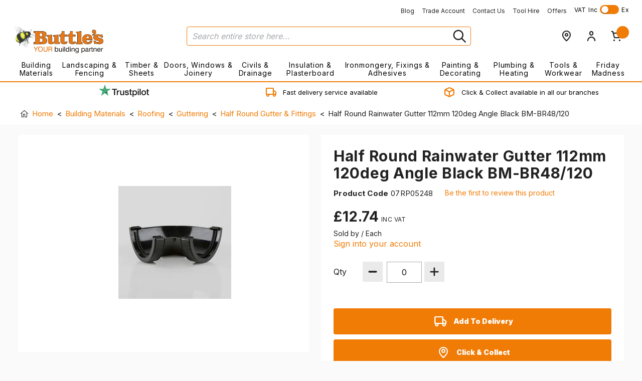

--- FILE ---
content_type: text/html; charset=UTF-8
request_url: https://buttles.com/half-round-rainwater-gutter-112mm-120deg-angle-black-bm-br48-120-07rp05248
body_size: 26768
content:
 <!doctype html><html lang="en"><head prefix="og: http://ogp.me/ns# fb: http://ogp.me/ns/fb# product: http://ogp.me/ns/product#"> <meta charset="utf-8"/>
<meta name="title" content="Half Round Rainwater Gutter 112mm 120deg Angle Black BM-BR48/120"/>
<meta name="robots" content="INDEX,FOLLOW"/>
<meta name="viewport" content="width=device-width, initial-scale=1, maximum-scale=1.0, user-scalable=no"/>
<meta name="format-detection" content="telephone=no"/>
<meta name="msapplication-TileColor" content="#ffffff"/>
<meta name="msapplication-config" content="images/favicon/browserconfig.xml"/>
<meta name="theme-color" content="#ffffff"/>
<title>Half Round Rainwater Gutter 112mm 120deg Angle Black BM-BR48/120</title>
<link  rel="stylesheet" type="text/css"  media="all" href="https://buttles.com/static/version1763543657/frontend/buttles/default/en_GB/mage/calendar.css" />
<link  rel="stylesheet" type="text/css"  media="all" href="https://buttles.com/static/version1763543657/frontend/buttles/default/en_GB/css/styles.css" />
<link  rel="stylesheet" type="text/css"  media="all" href="https://buttles.com/static/version1763543657/frontend/buttles/default/en_GB/jquery/uppy/dist/uppy-custom.css" />
<link  rel="stylesheet" type="text/css"  media="all" href="https://buttles.com/static/version1763543657/frontend/buttles/default/en_GB/SolideWebservices_Flexslider/css/flexslider.min.css" />
<link  rel="stylesheet" type="text/css"  media="all" href="https://buttles.com/static/version1763543657/frontend/buttles/default/en_GB/StripeIntegration_Payments/css/wallets.css" />
<link  rel="stylesheet" type="text/css"  media="all" href="https://buttles.com/static/version1763543657/frontend/buttles/default/en_GB/mage/gallery/gallery.css" />

<link  rel="shortcut icon" href="https://buttles.com/static/version1763543657/frontend/buttles/default/en_GB/images/favicon/favicon.ico" />





<link  rel="apple-touch-icon" sizes="180x180" href="https://buttles.com/static/version1763543657/frontend/buttles/default/en_GB/images/favicon/apple-touch-icon.png" />
<link  rel="icon" type="image/png" sizes="32x32" href="https://buttles.com/static/version1763543657/frontend/buttles/default/en_GB/images/favicon/favicon-32x32.png" />
<link  rel="icon" type="image/png" sizes="16x16" href="https://buttles.com/static/version1763543657/frontend/buttles/default/en_GB/images/favicon/favicon-16x16.png" />
<link  rel="manifest" href="https://buttles.com/static/version1763543657/frontend/buttles/default/en_GB/images/favicon/site.webmanifest" />
<link  rel="preconnect" href="cdn.icomoon.io" />
<link  rel="preconnect" href="https://fonts.gstatic.com" />
<link  rel="preconnect" href="https://fonts.googleapis.com" />
<link  as="style" rel="stylesheet preload prefetch" defer="defer" href="https://cdn.icomoon.io/31037/KickTheme/style.css?twpo2i" />
<link  as="style" rel="stylesheet preload prefetch" href="https://fonts.googleapis.com/css?family=Open+Sans:300,400,600,700&display=swap" />
<link  rel="stylesheet" href="https://i.icomoon.io/public/77baa069ad/Buttles/style.css" />
<link  rel="stylesheet" href="https://fonts.googleapis.com/css2?family=Inter:wght@300;400;700;900" />
<link  rel="icon" type="image/x-icon" href="https://buttles.com/media/favicon/stores/1/Bee_Favicon.jpg" />
<link  rel="shortcut icon" type="image/x-icon" href="https://buttles.com/media/favicon/stores/1/Bee_Favicon.jpg" />
<link  rel="canonical" href="https://buttles.com/half-round-rainwater-gutter-112mm-120deg-angle-black-bm-br48-120-07rp05248/" />
<style>
.header-notice-wrapper {background-color: #C66605 !important;}
</style>

<!-- Google Site Verification -->
<meta name="google-site-verification" content="_yjpR7trTPyI9xs51xSsCgLXqWvkimdGwnjs1mAtF2w" />
<!-- icon fix for theme--> 
<link rel="stylesheet" href="https://cdn.icomoon.io/31037/KickTheme/style.css?twpo2i">
<link rel="stylesheet" href="https://cdn.icomoon.io/31037/Buttles/style.css?s2shs5">
<!-- End icon fix for theme-->

 <meta name="p:domain_verify" content="8db8c381f50fdbaf94751a63707f2965"/>    <!-- Google Tag Manager -->                  <!-- End Google Tag Manager -->    <style nonce="ejIzbjNwenl3NDBxcm4zMjNqcW5tenp4YmljdmVreG8=">@media screen and (max-width: 767px) {
    .mst-searchautocomplete__autocomplete {
        max-height: 200px;
        overflow-y: scroll;
    }
}</style> <meta property="og:type" content="product" /><meta property="og:title" content="Half&#x20;Round&#x20;Rainwater&#x20;Gutter&#x20;112mm&#x20;120deg&#x20;Angle&#x20;Black&#x20;BM-BR48&#x2F;120" /><meta property="og:image" content="https://buttles.com/media/catalog/product/cache/4113b7ae52bc37d1a442896cd7a5d19f/H/a/Half_Round_Rainwater_Gutter_112mm_120deg_Angle_Black_BM-BR48_120_07RP05248.jpg" /><meta property="og:description" content="112mm&#x20;Rainwater&#x20;120&#xB0;&#x20;Gut&#x20;Ang" /><meta property="og:url" content="https://buttles.com/half-round-rainwater-gutter-112mm-120deg-angle-black-bm-br48-120-07rp05248" /> <meta property="product:price:amount" content="12.744001"/> <meta property="product:price:currency" content="GBP"/> </head><body data-container="body" data-mage-init='{"loaderAjax": {}, "loader": { "icon": "https://buttles.com/static/version1763543657/frontend/buttles/default/en_GB/images/loader-2.gif"}}' id="html-body" class="catalog-product-view product-half-round-rainwater-gutter-112mm-120deg-angle-black-bm-br48-120-07rp05248 page-layout-1column">   <!-- Google Tag Manager (noscript) --> <noscript><iframe src="https://www.googletagmanager.com/ns.html?id=GTM-NC9GDLC" height="0" width="0" style="display:none;visibility:hidden"></iframe></noscript><!-- End Google Tag Manager (noscript) -->           <div class="cookie-status-message" id="cookie-status">The store will not work correctly when cookies are disabled.</div>     <noscript><div class="message global noscript"><div class="content"><p><strong>JavaScript seems to be disabled in your browser.</strong> <span> For the best experience on our site, be sure to turn on Javascript in your browser.</span></p></div></div></noscript>          <div class="page-wrapper"><header class="page-header"> <div class="top-nav-wrapper"><div class="top-nav"><ul>
<li><a href="Blog">Blog</a></li>
<li data-content-type="html" data-appearance="default" data-element="main" data-decoded="true"><a href="/trade-account">Trade Account</a></li>
<li data-content-type="html" data-appearance="default" data-element="main" data-decoded="true"><a href="/contact-us">Contact Us</a></li>
<li data-content-type="html" data-appearance="default" data-element="main" data-decoded="true"><a href="/our-services/hss-hire-centre">Tool Hire</a></li>
<li data-content-type="html" data-appearance="default" data-element="main" data-decoded="true"><a href="/offers">Offers</a></li>
</ul> <div id="switch" class="switch-wrapper"><span>VAT</span> <span class="price-excluding-tax vat">Inc</span> <label class="switch"><input type="checkbox" ><div class="slider"></div></label> <span class="price-including-tax vat">Ex</span></div></div></div><div class="header-wrapper"><div class="header"><div class="inner">  <a class="logo" href="https://buttles.com/" title=""> <img src="https://buttles.com/media/logo/stores/1/logo.png" alt="" width="170"  /></a>   <div class="block block-search"><div class="block block-content"><form class="form minisearch" id="search_mini_form" action="https://buttles.com/catalogsearch/result/" method="get"><div class="field search"><label class="label" for="search" data-role="minisearch-label"><span>Search</span></label> <div class="control"><input id="search" data-mage-init='{"quickSearch":{ "formSelector":"#search_mini_form", "url":"https://buttles.com/search/ajax/suggest/", "destinationSelector":"#search_autocomplete"} }' type="text" name="q" value="" placeholder="Search entire store here..." class="input-text" maxlength="128" role="combobox" aria-haspopup="false" aria-autocomplete="both" autocomplete="off"/><div id="search_autocomplete" class="search-autocomplete"></div> <div class="nested"><a class="action advanced" href="https://buttles.com/catalogsearch/advanced/" data-action="advanced-search">Advanced Search</a></div></div><button type="submit" title="Search" class="btn-search" aria-label="Search" ></button></div></form></div></div> <div class="nav-links"><a href="https://buttles.com/branch-locator/" class="link locator" title="Branch Locator"><span class="ki ki-location"></span></a> <a href="https://buttles.com/customer/account/login/" class="link account" title="My Account" data-bind="scope: 'customer'"><span class="ki ki-user"></span> <div class="info"><!-- ko if: customer().firstname --><span data-bind="text: new String('Hi, %1!').replace('%1', customer().firstname)"></span> <!-- /ko --><!-- ko ifnot: customer().firstname --><!--<span>Sign In</span>--><!-- /ko --></div></a>   <div data-block="minicart" class="minicart-wrapper"><a class="action link showcart" href="https://buttles.com/checkout/cart/" data-bind="scope: 'minicart_content'"><div class="inner-cart"><span class="ki ki-basket"></span> <!-- ko if: getCartParam('summary_count') --><span class="counter qty empty" data-bind="css: { empty: !!getCartParam('summary_count') == false }, blockLoader: isLoading"><span class="counter-number"><!-- ko text: getCartParam('summary_count') --><!-- /ko --></span></span> <!-- /ko --></div></a>   </div> <div id="menu-icon" class="menu-icon menu-icon-spin" tabindex="0" aria-label="Menu" role="button" aria-controls="navigation"><div class="menu-icon-box"><div class="menu-icon-inner"></div></div></div></div></div> <div class="main-nav"><nav id="nav" class="nav-wrapper"><ul class="nav">  <li class="level0 nav-1 cat-building-materials has-items"><a href="https://buttles.com/building-materials" class="main">Building Materials<span class="arrow"></span></a> <div class="nav-dropdown"><div class="nav-inner"><div class="row"> <ul class="level1 col-count-4"> <li class="level1-1"><a href="https://buttles.com/building-materials/bricks" class="parent">Bricks</a>  <ul class="level2"> <li class="level2-1 count-1 "><a href="https://buttles.com/building-materials/bricks/facing-bricks">Facing Bricks</a></li>     <li class="level2-1 count-2 "><a href="https://buttles.com/building-materials/bricks/engineering-bricks">Engineering Bricks</a></li>    </ul></li>   <li class="level1-1"><a href="https://buttles.com/building-materials/blocks" class="parent">Blocks</a>  <ul class="level2"> <li class="level2-1 count-1 "><a href="https://buttles.com/building-materials/blocks/concrete-blocks">Concrete Blocks</a></li>     <li class="level2-1 count-2 "><a href="https://buttles.com/building-materials/blocks/aircrete-blocks">Aircrete Blocks</a></li>    </ul></li>   <li class="level1-1"><a href="https://buttles.com/building-materials/aggregates" class="parent">Aggregates</a>  <ul class="level2"> <li class="level2-1 count-1 "><a href="https://buttles.com/building-materials/aggregates/bagged-aggregates">Bagged Aggregates</a></li>     <li class="level2-1 count-2 "><a href="https://buttles.com/building-materials/aggregates/rock-salt">Rock Salt</a></li>    </ul></li>   <li class="level1-1"><a href="https://buttles.com/building-materials/cement-products" class="parent">Cement Products</a>  <ul class="level2"> <li class="level2-1 count-1 "><a href="https://buttles.com/building-materials/cement-products/cement">Cement</a></li>     <li class="level2-1 count-2 "><a href="https://buttles.com/building-materials/cement-products/lime">Lime</a></li>     <li class="level2-1 count-3 "><a href="https://buttles.com/building-materials/cement-products/postcrete-concrete">Postcrete & Concrete</a></li>     <li class="level2-1 count-4 "><a href="https://buttles.com/building-materials/cement-products/screeding-floor-levelling">Screeding & Floor Levelling</a></li>     <li class="level2-1 count-5 "><a href="https://buttles.com/building-materials/cement-products/cement-additives-dyes">Cement Additives & Dyes</a></li>    </ul></li>   <li class="level1-1"><a href="https://buttles.com/building-materials/lintels" class="parent">Lintels</a>  <ul class="level2"> <li class="level2-1 count-1 "><a href="https://buttles.com/building-materials/lintels/steel-lintels">Steel Lintels</a></li>     <li class="level2-1 count-2 "><a href="https://buttles.com/building-materials/lintels/prestressed-concrete-lintels">Prestressed Concrete Lintels</a></li>     <li class="level2-1 count-3 "><a href="https://buttles.com/building-materials/lintels/padstones">Padstones</a></li>     <li class="level2-1 count-4 "><a href="https://buttles.com/building-materials/lintels/cavity-trays-closers">Cavity Trays & Closers</a></li>    </ul></li>   <li class="level1-1"><a href="https://buttles.com/building-materials/damp-proof-course-membranes" class="parent">Damp Proof Course & Membranes</a>  <ul class="level2"> <li class="level2-1 count-1 "><a href="https://buttles.com/building-materials/damp-proof-course-membranes/dpc">DPC</a></li>     <li class="level2-1 count-2 "><a href="https://buttles.com/building-materials/damp-proof-course-membranes/dpm">DPM</a></li>     <li class="level2-1 count-3 "><a href="https://buttles.com/building-materials/damp-proof-course-membranes/frost-protection">Frost Protection</a></li>     <li class="level2-1 count-4 "><a href="https://buttles.com/building-materials/damp-proof-course-membranes/polythene-sheeting-tarpulins">Polythene Sheeting & Tarpaulins</a></li>    </ul></li>   <li class="level1-1"><a href="https://buttles.com/building-materials/building-chemicals" class="parent">Building Chemicals</a>  <ul class="level2"> <li class="level2-1 count-1 "><a href="https://buttles.com/building-materials/building-chemicals/waterproofing-tanking">Waterproofing & Tanking</a></li>     <li class="level2-1 count-2 "><a href="https://buttles.com/building-materials/building-chemicals/roofing-chemicals">Roofing Chemicals</a></li>     <li class="level2-1 count-3 "><a href="https://buttles.com/building-materials/building-chemicals/cleaning">Cleaning</a></li>     <li class="level2-1 count-4 "><a href="https://buttles.com/building-materials/building-chemicals/cement-additives-dyes">Cement Additives & Dyes</a></li>     <li class="level2-1 count-5 "><a href="https://buttles.com/building-materials/building-chemicals/pva">PVA</a></li>    </ul></li>   <li class="level1-1"><a href="https://buttles.com/building-materials/builders-metalwork" class="parent">Builders Metalwork</a>  <ul class="level2"> <li class="level2-1 count-1 "><a href="https://buttles.com/building-materials/builders-metalwork/beads-mesh">Beads & Mesh</a></li>     <li class="level2-1 count-2 "><a href="https://buttles.com/building-materials/builders-metalwork/joist-hangers">Joist Hangers</a></li>     <li class="level2-1 count-3 "><a href="https://buttles.com/building-materials/builders-metalwork/building-restraint-straps">Building Restraint Straps</a></li>     <li class="level2-1 count-4 "><a href="https://buttles.com/building-materials/builders-metalwork/wall-frame-ties">Wall & Frame Ties</a></li>     <li class="level2-1 count-5 "><a href="https://buttles.com/building-materials/builders-metalwork/wall-starter-kits">Wall Starter Kits</a></li>     <li class="level2-1 count-6 hide-cat"><a href="https://buttles.com/building-materials/builders-metalwork/angles-brackets">Angles & Brackets</a></li>   <li class="level2-1"><a href="https://buttles.com/building-materials/builders-metalwork" class="view-more">View More</a></li>    <li class="level2-1 count-7 hide-cat"><a href="https://buttles.com/building-materials/builders-metalwork/fixing-band">Fixing Band</a></li>    </ul></li>   <li class="level1-1"><a href="https://buttles.com/building-materials/ducting-ventilation" class="parent">Ducting & Ventilation</a>  <ul class="level2"> <li class="level2-1 count-1 "><a href="https://buttles.com/building-materials/ducting-ventilation/grills-vents">Grills & Vents</a></li>     <li class="level2-1 count-2 "><a href="https://buttles.com/building-materials/ducting-ventilation/wall-floor-ventilation">Wall & Floor Ventilation</a></li>    </ul></li>   <li class="level1-1"><a href="https://buttles.com/building-materials/roofing" class="parent">Roofing</a>  <ul class="level2"> <li class="level2-1 count-1 "><a href="https://buttles.com/building-materials/roofing/felts-membranes">Felts & Membranes</a></li>     <li class="level2-1 count-2 "><a href="https://buttles.com/building-materials/roofing/lead">Lead</a></li>     <li class="level2-1 count-3 "><a href="https://buttles.com/building-materials/roofing/roof-windows">Roof Windows</a></li>     <li class="level2-1 count-4 "><a href="https://buttles.com/building-materials/roofing/guttering">Guttering</a></li>     <li class="level2-1 count-5 "><a href="https://buttles.com/building-materials/roofing/roofing-timber">Roofing Timber</a></li>    </ul></li>   <li class="level1-1"><a href="https://buttles.com/building-materials/coping" class="parent">Coping</a> </li>  </ul></div></div></div></li>    <li class="level0 nav-2 cat-landscaping--fencing has-items"><a href="https://buttles.com/landscaping-fencing" class="main">Landscaping & Fencing<span class="arrow"></span></a> <div class="nav-dropdown"><div class="nav-inner"><div class="row"> <ul class="level1 col-count-4"> <li class="level1-1"><a href="https://buttles.com/landscaping-fencing/fencing" class="parent">Fencing</a>  <ul class="level2"> <li class="level2-1 count-1 "><a href="https://buttles.com/landscaping-fencing/fencing/fence-care-accessories">Fence Care & Accessories</a></li>     <li class="level2-1 count-2 "><a href="https://buttles.com/landscaping-fencing/fencing/timber-fencing">Timber Fencing</a></li>     <li class="level2-1 count-3 "><a href="https://buttles.com/landscaping-fencing/fencing/concrete-fence-products">Concrete Fence Products</a></li>    </ul></li>   <li class="level1-1"><a href="https://buttles.com/landscaping-fencing/decking" class="parent">Decking</a>  <ul class="level2"> <li class="level2-1 count-1 "><a href="https://buttles.com/landscaping-fencing/decking/timber-decking">Timber Decking</a></li>     <li class="level2-1 count-2 "><a href="https://buttles.com/landscaping-fencing/decking/composite-decking">Composite Decking</a></li>     <li class="level2-1 count-3 "><a href="https://buttles.com/landscaping-fencing/decking/decking-sub-frame">Decking Sub Frame</a></li>     <li class="level2-1 count-4 "><a href="https://buttles.com/landscaping-fencing/decking/decking-screws-accessories">Decking Screws & Accessories</a></li>    </ul></li>   <li class="level1-1"><a href="https://buttles.com/landscaping-fencing/sleepers" class="parent">Sleepers</a>  <ul class="level2"> <li class="level2-1 count-1 "><a href="https://buttles.com/landscaping-fencing/sleepers/softwood-sleepers">Softwood Sleepers</a></li>     <li class="level2-1 count-2 "><a href="https://buttles.com/landscaping-fencing/sleepers/hardwood-sleepers">Hardwood Sleepers</a></li>    </ul></li>   <li class="level1-1"><a href="https://buttles.com/landscaping-fencing/block-paving-driveways" class="parent">Block Paving & Driveways</a>  <ul class="level2"> <li class="level2-1 count-1 "><a href="https://buttles.com/landscaping-fencing/block-paving-driveways/driveway-50mm">Driveway 50mm</a></li>     <li class="level2-1 count-2 "><a href="https://buttles.com/landscaping-fencing/block-paving-driveways/woburn-rumbled-50mm">Woburn Rumbled 50mm</a></li>    </ul></li>   <li class="level1-1"><a href="https://buttles.com/landscaping-fencing/paving-patios" class="parent">Paving & Patios</a>  <ul class="level2"> <li class="level2-1 count-1 "><a href="https://buttles.com/landscaping-fencing/paving-patios/natural-stone-paving">Natural Stone Paving</a></li>     <li class="level2-1 count-2 "><a href="https://buttles.com/landscaping-fencing/paving-patios/concrete-decorative-paving">Concrete Decorative Paving</a></li>     <li class="level2-1 count-3 "><a href="https://buttles.com/landscaping-fencing/paving-patios/porcelain-paving">Porcelain Paving</a></li>     <li class="level2-1 count-4 "><a href="https://buttles.com/landscaping-fencing/paving-patios/jointing-compounds-installation-accessories">Jointing Compounds & Installation Accessories</a></li>     <li class="level2-1 count-5 "><a href="https://buttles.com/landscaping-fencing/paving-patios/aggregate-sub-bases">Aggregate & Sub Bases</a></li>    </ul></li>   <li class="level1-1"><a href="https://buttles.com/landscaping-fencing/artificial-grass" class="parent">Artificial Grass</a>  <ul class="level2"> <li class="level2-1 count-1 "><a href="https://buttles.com/landscaping-fencing/artificial-grass/arificial-grass">Artificial Grass</a></li>     <li class="level2-1 count-2 "><a href="https://buttles.com/landscaping-fencing/artificial-grass/artificial-grass-accessories">Artificial Grass Accessories</a></li>    </ul></li>   <li class="level1-1"><a href="https://buttles.com/landscaping-fencing/weed-control" class="parent">Weed Control</a> </li>   <li class="level1-1"><a href="https://buttles.com/landscaping-fencing/decorative-stones-gravel" class="parent">Decorative Stones & Gravel</a>  <ul class="level2"> <li class="level2-1 count-1 "><a href="https://buttles.com/landscaping-fencing/decorative-stones-gravel/decorative-stone-gravel">Decorative Stone & Gravel</a></li>    </ul></li>   <li class="level1-1"><a href="https://buttles.com/landscaping-fencing/gates" class="parent">Gates</a>  <ul class="level2"> <li class="level2-1 count-1 "><a href="https://buttles.com/landscaping-fencing/gates/timber-gates">Timber Gates</a></li>     <li class="level2-1 count-2 "><a href="https://buttles.com/landscaping-fencing/gates/gate-fittings-fixings">Gate Fittings & Fixings</a></li>    </ul></li>   <li class="level1-1"><a href="https://buttles.com/landscaping-fencing/soil-compost-bark" class="parent">Soil, Compost & Bark</a> </li>   <li class="level1-1"><a href="https://buttles.com/landscaping-fencing/buildings-structures" class="parent">Buildings & Structures</a> </li>   <li class="level1-1"><a href="https://buttles.com/landscaping-fencing/garden-furniture" class="parent">Garden Furniture</a> </li>   <li class="level1-1"><a href="https://buttles.com/landscaping-fencing/planters-beds" class="parent">Planters & Beds</a> </li>  </ul></div></div></div></li>    <li class="level0 nav-3 cat-timber--sheets has-items"><a href="https://buttles.com/timber-sheets" class="main">Timber & Sheets<span class="arrow"></span></a> <div class="nav-dropdown"><div class="nav-inner"><div class="row"> <ul class="level1 col-count-4"> <li class="level1-1"><a href="https://buttles.com/timber-sheets/construction-timber" class="parent">Construction Timber</a>  <ul class="level2"> <li class="level2-1 count-1 "><a href="https://buttles.com/timber-sheets/construction-timber/treated-carcassing">Treated Carcassing</a></li>     <li class="level2-1 count-2 "><a href="https://buttles.com/timber-sheets/construction-timber/untreated-carcassing">Untreated Carcassing</a></li>     <li class="level2-1 count-3 "><a href="https://buttles.com/timber-sheets/construction-timber/roofing-batten">Roofing Batten</a></li>     <li class="level2-1 count-4 "><a href="https://buttles.com/timber-sheets/construction-timber/cls">CLS Studding Timber</a></li>    </ul></li>   <li class="level1-1"><a href="https://buttles.com/timber-sheets/sheet-materials" class="parent">Sheet Materials</a>  <ul class="level2"> <li class="level2-1 count-1 "><a href="https://buttles.com/timber-sheets/sheet-materials/osb">OSB</a></li>     <li class="level2-1 count-2 "><a href="https://buttles.com/timber-sheets/sheet-materials/chipboard">Chipboard</a></li>     <li class="level2-1 count-3 "><a href="https://buttles.com/timber-sheets/sheet-materials/mdf">MDF</a></li>     <li class="level2-1 count-4 "><a href="https://buttles.com/timber-sheets/sheet-materials/plywood">Plywood</a></li>     <li class="level2-1 count-5 "><a href="https://buttles.com/timber-sheets/sheet-materials/hardboard">Hardboard</a></li>    </ul></li>   <li class="level1-1"><a href="https://buttles.com/timber-sheets/planed-timber" class="parent">Planed Timber</a>  <ul class="level2"> <li class="level2-1 count-1 "><a href="https://buttles.com/timber-sheets/planed-timber/softwood-pse">Softwood PSE</a></li>     <li class="level2-1 count-2 "><a href="https://buttles.com/timber-sheets/planed-timber/shiplap">Shiplap</a></li>     <li class="level2-1 count-3 "><a href="https://buttles.com/timber-sheets/planed-timber/hardwood">Hardwood</a></li>    </ul></li>   <li class="level1-1"><a href="https://buttles.com/timber-sheets/skirting-architrave" class="parent">Skirting & Architrave</a>  <ul class="level2"> <li class="level2-1 count-1 "><a href="https://buttles.com/timber-sheets/skirting-architrave/softwood-skirting">Softwood Skirting</a></li>     <li class="level2-1 count-2 "><a href="https://buttles.com/timber-sheets/skirting-architrave/softwood-architrave">Softwood Architrave</a></li>     <li class="level2-1 count-3 "><a href="https://buttles.com/timber-sheets/skirting-architrave/mdf-primed-skirting">MDF Primed Skirting</a></li>     <li class="level2-1 count-4 "><a href="https://buttles.com/timber-sheets/skirting-architrave/mdf-primed-architrave">MDF Primed Architrave</a></li>    </ul></li>   <li class="level1-1"><a href="https://buttles.com/timber-sheets/door-frames-door-linings" class="parent">Door Frames & Door Linings</a>  <ul class="level2"> <li class="level2-1 count-1 "><a href="https://buttles.com/timber-sheets/door-frames-door-linings/door-linings">Door Linings</a></li>    </ul></li>  </ul></div></div></div></li>    <li class="level0 nav-4 cat-doors-windows--joinery has-items"><a href="https://buttles.com/doors-windows-joinery" class="main">Doors, Windows & Joinery<span class="arrow"></span></a> <div class="nav-dropdown"><div class="nav-inner"><div class="row"> <ul class="level1 col-count-4"> <li class="level1-1"><a href="https://buttles.com/doors-windows-joinery/planed-timber" class="parent">Planed Timber</a>  <ul class="level2"> <li class="level2-1 count-1 "><a href="https://buttles.com/doors-windows-joinery/planed-timber/softwood-pse">Softwood PSE</a></li>     <li class="level2-1 count-2 "><a href="https://buttles.com/doors-windows-joinery/planed-timber/shiplap">Shiplap</a></li>     <li class="level2-1 count-3 "><a href="https://buttles.com/doors-windows-joinery/planed-timber/hardwood">Hardwood</a></li>    </ul></li>   <li class="level1-1"><a href="https://buttles.com/doors-windows-joinery/skirting-architrave" class="parent">Skirting & Architrave</a>  <ul class="level2"> <li class="level2-1 count-1 "><a href="https://buttles.com/doors-windows-joinery/skirting-architrave/softwood-skirting">Softwood Skirting</a></li>     <li class="level2-1 count-2 "><a href="https://buttles.com/doors-windows-joinery/skirting-architrave/softwood-architrave">Softwood Architrave</a></li>     <li class="level2-1 count-3 "><a href="https://buttles.com/doors-windows-joinery/skirting-architrave/mdf-primed-skirting">MDF Primed Skirting</a></li>     <li class="level2-1 count-4 "><a href="https://buttles.com/doors-windows-joinery/skirting-architrave/mdf-primed-architrave">MDF Primed Architrave</a></li>    </ul></li>   <li class="level1-1"><a href="https://buttles.com/doors-windows-joinery/door-frames-door-linings" class="parent">Door Frames & Door Linings</a>  <ul class="level2"> <li class="level2-1 count-1 "><a href="https://buttles.com/doors-windows-joinery/door-frames-door-linings/door-linings">Door Linings</a></li>    </ul></li>   <li class="level1-1"><a href="https://buttles.com/doors-windows-joinery/mouldings-window-board" class="parent">Mouldings & Window Board</a>  <ul class="level2"> <li class="level2-1 count-1 "><a href="https://buttles.com/doors-windows-joinery/mouldings-window-board/softwood">Softwood</a></li>     <li class="level2-1 count-2 "><a href="https://buttles.com/doors-windows-joinery/mouldings-window-board/primed-mdf">Primed MDF</a></li>    </ul></li>   <li class="level1-1"><a href="https://buttles.com/doors-windows-joinery/doors" class="parent">Doors</a>  <ul class="level2"> <li class="level2-1 count-1 "><a href="https://buttles.com/doors-windows-joinery/doors/internal">Internal</a></li>     <li class="level2-1 count-2 "><a href="https://buttles.com/doors-windows-joinery/doors/folding-sliding-patio-doors">Folding Sliding & Patio Doors</a></li>     <li class="level2-1 count-3 "><a href="https://buttles.com/doors-windows-joinery/doors/pocket-doors">Pocket Doors</a></li>    </ul></li>   <li class="level1-1"><a href="https://buttles.com/doors-windows-joinery/roof-windows" class="parent">Roof Windows</a>  <ul class="level2"> <li class="level2-1 count-1 "><a href="https://buttles.com/doors-windows-joinery/roof-windows/roof-windows">Roof Windows</a></li>     <li class="level2-1 count-2 "><a href="https://buttles.com/doors-windows-joinery/roof-windows/flashings">Flashings</a></li>     <li class="level2-1 count-3 "><a href="https://buttles.com/doors-windows-joinery/roof-windows/poles-blinds-accessories">Poles, Blinds & Accessories</a></li>    </ul></li>  </ul></div></div></div></li>    <li class="level0 nav-5 cat-civils--drainage has-items"><a href="https://buttles.com/civils-drainage" class="main">Civils & Drainage<span class="arrow"></span></a> <div class="nav-dropdown"><div class="nav-inner"><div class="row"> <ul class="level1 col-count-4"> <li class="level1-1"><a href="https://buttles.com/civils-drainage/plastic-underground-drainage" class="parent">Plastic Underground Drainage</a>  <ul class="level2"> <li class="level2-1 count-1 "><a href="https://buttles.com/civils-drainage/plastic-underground-drainage/110mm-underground-drainage">110mm Underground Drainage</a></li>     <li class="level2-1 count-2 "><a href="https://buttles.com/civils-drainage/plastic-underground-drainage/underground-chambers-lids">Underground Chambers & Lids</a></li>     <li class="level2-1 count-3 "><a href="https://buttles.com/civils-drainage/plastic-underground-drainage/attenuation-crates">Attenuation Crates</a></li>    </ul></li>   <li class="level1-1"><a href="https://buttles.com/civils-drainage/concrete-clay-drainage" class="parent">Concrete & Clay Drainage</a>  <ul class="level2"> <li class="level2-1 count-1 "><a href="https://buttles.com/civils-drainage/concrete-clay-drainage/clay-drainage-pipes">Clay Drainage Pipes</a></li>     <li class="level2-1 count-2 "><a href="https://buttles.com/civils-drainage/concrete-clay-drainage/clay-channels-fittings">Clay Channels & Fittings</a></li>     <li class="level2-1 count-3 "><a href="https://buttles.com/civils-drainage/concrete-clay-drainage/clay-inspection-chambers-lids">Clay Inspection Chambers & Lids</a></li>     <li class="level2-1 count-4 "><a href="https://buttles.com/civils-drainage/concrete-clay-drainage/concrete-manhole-rings-chambers-soakaways">Concrete Manhole Rings, Chambers & Soakaways</a></li>     <li class="level2-1 count-5 "><a href="https://buttles.com/civils-drainage/concrete-clay-drainage/concrete-pipes">Concrete Pipes</a></li>    </ul></li>   <li class="level1-1"><a href="https://buttles.com/civils-drainage/manhole-covers-frames" class="parent">Manhole Covers & Frames</a>  <ul class="level2"> <li class="level2-1 count-1 "><a href="https://buttles.com/civils-drainage/manhole-covers-frames/cast-iron-covers-frames">Cast Iron Covers & Frames</a></li>     <li class="level2-1 count-2 "><a href="https://buttles.com/civils-drainage/manhole-covers-frames/steel-covers-frames">Steel Covers & Frames</a></li>     <li class="level2-1 count-3 "><a href="https://buttles.com/civils-drainage/manhole-covers-frames/plastic-covers-frames">Plastic Covers & Frames</a></li>    </ul></li>   <li class="level1-1"><a href="https://buttles.com/civils-drainage/surface-water-drainage" class="parent">Surface Water Drainage</a>  <ul class="level2"> <li class="level2-1 count-1 "><a href="https://buttles.com/civils-drainage/surface-water-drainage/linear-drainage">Linear Drainage</a></li>    </ul></li>   <li class="level1-1"><a href="https://buttles.com/civils-drainage/geotextiles" class="parent">Geotextiles</a> </li>   <li class="level1-1"><a href="https://buttles.com/civils-drainage/pothole-repair" class="parent">Pothole Repair</a> </li>   <li class="level1-1"><a href="https://buttles.com/civils-drainage/aggregate" class="parent">Aggregate</a>  <ul class="level2"> <li class="level2-1 count-1 "><a href="https://buttles.com/civils-drainage/aggregate/bagged">Bagged</a></li>     <li class="level2-1 count-2 "><a href="https://buttles.com/civils-drainage/aggregate/decorative-aggregate">Decorative Aggregate</a></li>     <li class="level2-1 count-3 "><a href="https://buttles.com/civils-drainage/aggregate/rock-salt">Rock Salt</a></li>    </ul></li>   <li class="level1-1"><a href="https://buttles.com/civils-drainage/soil-pipe-fittings" class="parent">Soil Pipe & Fittings</a> </li>   <li class="level1-1"><a href="https://buttles.com/civils-drainage/plastic-above-ground-drainage" class="parent">Plastic Above Ground Drainage</a>  <ul class="level2"> <li class="level2-1 count-1 "><a href="https://buttles.com/civils-drainage/plastic-above-ground-drainage/waste-pipe-fittings">Waste pipe & fittings</a></li>     <li class="level2-1 count-2 "><a href="https://buttles.com/civils-drainage/plastic-above-ground-drainage/rainwater-systems">Rainwater systems</a></li>     <li class="level2-1 count-3 "><a href="https://buttles.com/civils-drainage/plastic-above-ground-drainage/overflow-pipe-fittings">Overflow pipe & fittings</a></li>    </ul></li>  </ul></div></div></div></li>    <li class="level0 nav-6 cat-insulation--plasterboard has-items"><a href="https://buttles.com/insulation-plasterboard" class="main">Insulation & Plasterboard<span class="arrow"></span></a> <div class="nav-dropdown"><div class="nav-inner"><div class="row"> <ul class="level1 col-count-4"> <li class="level1-1"><a href="https://buttles.com/insulation-plasterboard/plasterboard" class="parent">Plasterboard</a>  <ul class="level2"> <li class="level2-1 count-1 "><a href="https://buttles.com/insulation-plasterboard/plasterboard/standard-plasterboard">Standard Plasterboard</a></li>     <li class="level2-1 count-2 "><a href="https://buttles.com/insulation-plasterboard/plasterboard/fire-resistant-plasterboard">Fire Resistant Plasterboard</a></li>     <li class="level2-1 count-3 "><a href="https://buttles.com/insulation-plasterboard/plasterboard/moisture-resistant-plasterboatd">Moisture Resistant Plasterboard</a></li>     <li class="level2-1 count-4 "><a href="https://buttles.com/insulation-plasterboard/plasterboard/acoustic-plasterboard">Acoustic Plasterboard</a></li>     <li class="level2-1 count-5 "><a href="https://buttles.com/insulation-plasterboard/plasterboard/insulated-board">Insulated Board</a></li>    </ul></li>   <li class="level1-1"><a href="https://buttles.com/insulation-plasterboard/coving" class="parent">Coving</a> </li>   <li class="level1-1"><a href="https://buttles.com/insulation-plasterboard/plasters-adhesives-renders" class="parent">Plasters, Adhesives & Renders</a> </li>   <li class="level1-1"><a href="https://buttles.com/insulation-plasterboard/beads-mesh" class="parent">Beads & Mesh</a>  <ul class="level2"> <li class="level2-1 count-1 "><a href="https://buttles.com/insulation-plasterboard/beads-mesh/galvanised-beads-mesh">Galvanised Beads & Mesh</a></li>    </ul></li>   <li class="level1-1"><a href="https://buttles.com/insulation-plasterboard/plasterboard-accessories" class="parent">Plasterboard Accessories</a> </li>   <li class="level1-1"><a href="https://buttles.com/insulation-plasterboard/tile-backing-boards" class="parent">Tile Backing Boards</a> </li>   <li class="level1-1"><a href="https://buttles.com/insulation-plasterboard/insulation" class="parent">Insulation</a>  <ul class="level2"> <li class="level2-1 count-1 "><a href="https://buttles.com/insulation-plasterboard/insulation/wall-cavity-insulation">Wall & Cavity Insulation</a></li>     <li class="level2-1 count-2 "><a href="https://buttles.com/insulation-plasterboard/insulation/loft-insulation">Loft Insulation</a></li>     <li class="level2-1 count-3 "><a href="https://buttles.com/insulation-plasterboard/insulation/pir-insulation">PIR Insulation</a></li>     <li class="level2-1 count-4 "><a href="https://buttles.com/insulation-plasterboard/insulation/cavity-closers">Cavity Closers</a></li>     <li class="level2-1 count-5 "><a href="https://buttles.com/insulation-plasterboard/insulation/insulation-accessories">Insulation Accessories</a></li>     <li class="level2-1 count-6 hide-cat"><a href="https://buttles.com/insulation-plasterboard/insulation/acoustic-insulation">Acoustic Insulation</a></li>   <li class="level2-1"><a href="https://buttles.com/insulation-plasterboard/insulation" class="view-more">View More</a></li>   </ul></li>  </ul></div></div></div></li>    <li class="level0 nav-7 cat-ironmongery-fixings--adhesives has-items"><a href="https://buttles.com/ironmongery-fixings-adhesives" class="main">Ironmongery, Fixings & Adhesives<span class="arrow"></span></a> <div class="nav-dropdown"><div class="nav-inner"><div class="row"> <ul class="level1 col-count-4"> <li class="level1-1"><a href="https://buttles.com/ironmongery-fixings-adhesives/ironmongery" class="parent">Ironmongery</a>  <ul class="level2"> <li class="level2-1 count-1 "><a href="https://buttles.com/ironmongery-fixings-adhesives/ironmongery/door-handles-knobs">Door Handles & Knobs</a></li>     <li class="level2-1 count-2 "><a href="https://buttles.com/ironmongery-fixings-adhesives/ironmongery/hinges">Hinges</a></li>     <li class="level2-1 count-3 "><a href="https://buttles.com/ironmongery-fixings-adhesives/ironmongery/locks-security">Locks & Security</a></li>     <li class="level2-1 count-4 "><a href="https://buttles.com/ironmongery-fixings-adhesives/ironmongery/gate-ironmongery">Gate Ironmongery</a></li>     <li class="level2-1 count-5 "><a href="https://buttles.com/ironmongery-fixings-adhesives/ironmongery/cabinet-hardware-furniture">Cabinet Hardware & Furniture</a></li>     <li class="level2-1 count-6 hide-cat"><a href="https://buttles.com/ironmongery-fixings-adhesives/ironmongery/window-handles-accessories">Window Handles & Accessories</a></li>   <li class="level2-1"><a href="https://buttles.com/ironmongery-fixings-adhesives/ironmongery" class="view-more">View More</a></li>   </ul></li>   <li class="level1-1"><a href="https://buttles.com/ironmongery-fixings-adhesives/screws" class="parent">Screws</a>  <ul class="level2"> <li class="level2-1 count-1 "><a href="https://buttles.com/ironmongery-fixings-adhesives/screws/wood-screws">Wood Screws</a></li>     <li class="level2-1 count-2 "><a href="https://buttles.com/ironmongery-fixings-adhesives/screws/premium-wood-screws">Premium Wood Screws</a></li>     <li class="level2-1 count-3 "><a href="https://buttles.com/ironmongery-fixings-adhesives/screws/drywall-screws">Drywall Screws</a></li>     <li class="level2-1 count-4 "><a href="https://buttles.com/ironmongery-fixings-adhesives/screws/collated-screws">Collated Screws</a></li>     <li class="level2-1 count-5 "><a href="https://buttles.com/ironmongery-fixings-adhesives/screws/concrete-masonary-screws">Concrete & Masonary Screws</a></li>     <li class="level2-1 count-6 hide-cat"><a href="https://buttles.com/ironmongery-fixings-adhesives/screws/specialist-screws">Specialist Screws</a></li>   <li class="level2-1"><a href="https://buttles.com/ironmongery-fixings-adhesives/screws" class="view-more">View More</a></li>   </ul></li>   <li class="level1-1"><a href="https://buttles.com/ironmongery-fixings-adhesives/bolts-threaded-bar" class="parent">Bolts & Threaded Bar</a>  <ul class="level2"> <li class="level2-1 count-1 "><a href="https://buttles.com/ironmongery-fixings-adhesives/bolts-threaded-bar/bolts">Bolts</a></li>     <li class="level2-1 count-2 "><a href="https://buttles.com/ironmongery-fixings-adhesives/bolts-threaded-bar/nuts">Nuts</a></li>     <li class="level2-1 count-3 "><a href="https://buttles.com/ironmongery-fixings-adhesives/bolts-threaded-bar/washers">Washers</a></li>     <li class="level2-1 count-4 "><a href="https://buttles.com/ironmongery-fixings-adhesives/bolts-threaded-bar/threaded-bar">Threaded Bar</a></li>    </ul></li>   <li class="level1-1"><a href="https://buttles.com/ironmongery-fixings-adhesives/fixings" class="parent">Fixings</a>  <ul class="level2"> <li class="level2-1 count-1 "><a href="https://buttles.com/ironmongery-fixings-adhesives/fixings/plasterboard-cavity-fixings">Plasterboard & Cavity Fixings</a></li>     <li class="level2-1 count-2 "><a href="https://buttles.com/ironmongery-fixings-adhesives/fixings/frame-window-fixings">Frame & Window Fixings</a></li>     <li class="level2-1 count-3 "><a href="https://buttles.com/ironmongery-fixings-adhesives/fixings/wall-plugs">Wall Plugs</a></li>     <li class="level2-1 count-4 "><a href="https://buttles.com/ironmongery-fixings-adhesives/fixings/chemical-fixings">Chemical Fixings</a></li>    </ul></li>   <li class="level1-1"><a href="https://buttles.com/ironmongery-fixings-adhesives/nails" class="parent">Nails</a>  <ul class="level2"> <li class="level2-1 count-1 "><a href="https://buttles.com/ironmongery-fixings-adhesives/nails/clout-nails">Clout Nails</a></li>     <li class="level2-1 count-2 "><a href="https://buttles.com/ironmongery-fixings-adhesives/nails/lost-head-nails">Lost Head Nails</a></li>     <li class="level2-1 count-3 "><a href="https://buttles.com/ironmongery-fixings-adhesives/nails/masonry-nails">Masonry Nails</a></li>     <li class="level2-1 count-4 "><a href="https://buttles.com/ironmongery-fixings-adhesives/nails/panel-pins">Panel Pins</a></li>     <li class="level2-1 count-5 "><a href="https://buttles.com/ironmongery-fixings-adhesives/nails/round-wire-nails">Round Wire Nails</a></li>     <li class="level2-1 count-6 hide-cat"><a href="https://buttles.com/ironmongery-fixings-adhesives/nails/staples">Staples</a></li>   <li class="level2-1"><a href="https://buttles.com/ironmongery-fixings-adhesives/nails" class="view-more">View More</a></li>    <li class="level2-1 count-7 hide-cat"><a href="https://buttles.com/ironmongery-fixings-adhesives/nails/ring-shank-nails">Ring Shank Nails</a></li>     <li class="level2-1 count-8 hide-cat"><a href="https://buttles.com/ironmongery-fixings-adhesives/nails/twist-nails">Twist Nails</a></li>     <li class="level2-1 count-9 hide-cat"><a href="https://buttles.com/ironmongery-fixings-adhesives/nails/oval-nails">Oval Nails</a></li>    </ul></li>   <li class="level1-1"><a href="https://buttles.com/ironmongery-fixings-adhesives/sealants" class="parent">Sealants</a>  <ul class="level2"> <li class="level2-1 count-1 "><a href="https://buttles.com/ironmongery-fixings-adhesives/sealants/general-purpose-sealants">General Purpose Sealants</a></li>     <li class="level2-1 count-2 "><a href="https://buttles.com/ironmongery-fixings-adhesives/sealants/bathroom-sanitary-sealants">Bathroom & Sanitary Sealants</a></li>     <li class="level2-1 count-3 "><a href="https://buttles.com/ironmongery-fixings-adhesives/sealants/glazing-frame-sealants">Glazing & Frame Sealants</a></li>     <li class="level2-1 count-4 "><a href="https://buttles.com/ironmongery-fixings-adhesives/sealants/sealant-guns">Sealant Guns</a></li>     <li class="level2-1 count-5 "><a href="https://buttles.com/ironmongery-fixings-adhesives/sealants/decorators-caulk">Decorators Caulk</a></li>     <li class="level2-1 count-6 hide-cat"><a href="https://buttles.com/ironmongery-fixings-adhesives/sealants/fire-rated-sealants">Fire Rated Sealants</a></li>   <li class="level2-1"><a href="https://buttles.com/ironmongery-fixings-adhesives/sealants" class="view-more">View More</a></li>    <li class="level2-1 count-7 hide-cat"><a href="https://buttles.com/ironmongery-fixings-adhesives/sealants/foams">Foams</a></li>     <li class="level2-1 count-8 hide-cat"><a href="https://buttles.com/ironmongery-fixings-adhesives/sealants/lead-sealants">Lead Sealants</a></li>    </ul></li>   <li class="level1-1"><a href="https://buttles.com/ironmongery-fixings-adhesives/adhesives" class="parent">Adhesives</a>  <ul class="level2"> <li class="level2-1 count-1 "><a href="https://buttles.com/ironmongery-fixings-adhesives/adhesives/high-strength-adhesives">High Strength Adhesives</a></li>     <li class="level2-1 count-2 "><a href="https://buttles.com/ironmongery-fixings-adhesives/adhesives/filling-grab-adhesives">Filling & Grab Adhesives</a></li>     <li class="level2-1 count-3 "><a href="https://buttles.com/ironmongery-fixings-adhesives/adhesives/wood-glue">Wood Glue</a></li>     <li class="level2-1 count-4 "><a href="https://buttles.com/ironmongery-fixings-adhesives/adhesives/tile-adhesives-grout">Tile Adhesives & Grout</a></li>     <li class="level2-1 count-5 "><a href="https://buttles.com/ironmongery-fixings-adhesives/adhesives/pva">PVA</a></li>     <li class="level2-1 count-6 hide-cat"><a href="https://buttles.com/ironmongery-fixings-adhesives/adhesives/plasterboard-adhesive-tapes">Plasterboard & Adhesive Tapes</a></li>   <li class="level2-1"><a href="https://buttles.com/ironmongery-fixings-adhesives/adhesives" class="view-more">View More</a></li>    <li class="level2-1 count-7 hide-cat"><a href="https://buttles.com/ironmongery-fixings-adhesives/adhesives/roofing-adhesives">Roofing Adhesives</a></li>    </ul></li>  </ul></div></div></div></li>    <li class="level0 nav-8 cat-painting--decorating has-items"><a href="https://buttles.com/painting-decorating" class="main">Painting & Decorating<span class="arrow"></span></a> <div class="nav-dropdown"><div class="nav-inner"><div class="row"> <ul class="level1 col-count-4"> <li class="level1-1"><a href="https://buttles.com/painting-decorating/paint" class="parent">Paint</a>  <ul class="level2"> <li class="level2-1 count-1 "><a href="https://buttles.com/painting-decorating/paint/undercoat-primers">Undercoat & Primers</a></li>     <li class="level2-1 count-2 "><a href="https://buttles.com/painting-decorating/paint/emulsion">Emulsion</a></li>     <li class="level2-1 count-3 "><a href="https://buttles.com/painting-decorating/paint/gloss-paints">Gloss Paints</a></li>     <li class="level2-1 count-4 "><a href="https://buttles.com/painting-decorating/paint/wood-metal-paints">Wood & Metal Paints</a></li>     <li class="level2-1 count-5 "><a href="https://buttles.com/painting-decorating/paint/line-marking-paint">Line Marking Paint</a></li>    </ul></li>   <li class="level1-1"><a href="https://buttles.com/painting-decorating/woodcare" class="parent">Woodcare</a>  <ul class="level2"> <li class="level2-1 count-1 "><a href="https://buttles.com/painting-decorating/woodcare/fence-decking">Fence & Decking</a></li>    </ul></li>   <li class="level1-1"><a href="https://buttles.com/painting-decorating/decorating-tools" class="parent">Decorating Tools</a>  <ul class="level2"> <li class="level2-1 count-1 "><a href="https://buttles.com/painting-decorating/decorating-tools/paint-brushes">Paint Brushes</a></li>     <li class="level2-1 count-2 "><a href="https://buttles.com/painting-decorating/decorating-tools/paint-rollers-trays-kits">Paint Rollers, Trays & Kits</a></li>     <li class="level2-1 count-3 "><a href="https://buttles.com/painting-decorating/decorating-tools/filling-tools-fillers">Filling Tools & Fillers</a></li>     <li class="level2-1 count-4 "><a href="https://buttles.com/painting-decorating/decorating-tools/accessories">Accessories</a></li>    </ul></li>   <li class="level1-1"><a href="https://buttles.com/painting-decorating/cleaning-preperation" class="parent">Cleaning & Preparation</a>  <ul class="level2"> <li class="level2-1 count-1 "><a href="https://buttles.com/painting-decorating/cleaning-preperation/sandpapers-abrasives">Sandpapers & Abrasives</a></li>     <li class="level2-1 count-2 "><a href="https://buttles.com/painting-decorating/cleaning-preperation/fillers">Fillers</a></li>     <li class="level2-1 count-3 "><a href="https://buttles.com/painting-decorating/cleaning-preperation/masking-tapes">Masking Tapes</a></li>     <li class="level2-1 count-4 "><a href="https://buttles.com/painting-decorating/cleaning-preperation/dust-sheets">Dust Sheets</a></li>     <li class="level2-1 count-5 "><a href="https://buttles.com/painting-decorating/cleaning-preperation/floor-protection">Floor Protection</a></li>     <li class="level2-1 count-6 hide-cat"><a href="https://buttles.com/painting-decorating/cleaning-preperation/cleaners-wipes">Cleaners & Wipes</a></li>   <li class="level2-1"><a href="https://buttles.com/painting-decorating/cleaning-preperation" class="view-more">View More</a></li>   </ul></li>   <li class="level1-1"><a href="https://buttles.com/painting-decorating/janitorial" class="parent">Janitorial</a>  <ul class="level2"> <li class="level2-1 count-1 "><a href="https://buttles.com/painting-decorating/janitorial/brushes-brooms">Brushes & Brooms</a></li>     <li class="level2-1 count-2 "><a href="https://buttles.com/painting-decorating/janitorial/buckets">Buckets</a></li>     <li class="level2-1 count-3 "><a href="https://buttles.com/painting-decorating/janitorial/rubble-sacks">Rubble Sacks</a></li>     <li class="level2-1 count-4 "><a href="https://buttles.com/painting-decorating/janitorial/wipes">Wipes</a></li>     <li class="level2-1 count-5 "><a href="https://buttles.com/painting-decorating/janitorial/ppe">PPE</a></li>    </ul></li>  </ul></div></div></div></li>    <li class="level0 nav-9 cat-plumbing--heating has-items"><a href="https://buttles.com/plumbing-heating" class="main">Plumbing & Heating<span class="arrow"></span></a> <div class="nav-dropdown"><div class="nav-inner"><div class="row"> <ul class="level1 col-count-4"> <li class="level1-1"><a href="https://buttles.com/plumbing-heating/plumbing" class="parent">Plumbing</a>  <ul class="level2"> <li class="level2-1 count-1 "><a href="https://buttles.com/plumbing-heating/plumbing/soil-waste">Soil & Waste</a></li>    </ul></li>  </ul></div></div></div></li>    <li class="level0 nav-10 cat-tools--workwear has-items"><a href="https://buttles.com/tools-workwear" class="main">Tools & Workwear<span class="arrow"></span></a> <div class="nav-dropdown"><div class="nav-inner"><div class="row"> <ul class="level1 col-count-4"> <li class="level1-1"><a href="https://buttles.com/tools-workwear/access-equipment" class="parent">Access Equipment</a>  <ul class="level2"> <li class="level2-1 count-1 "><a href="https://buttles.com/tools-workwear/access-equipment/ladders">Ladders</a></li>     <li class="level2-1 count-2 "><a href="https://buttles.com/tools-workwear/access-equipment/platforms">Platforms</a></li>    </ul></li>   <li class="level1-1"><a href="https://buttles.com/tools-workwear/hand-tools" class="parent">Hand Tools</a>  <ul class="level2"> <li class="level2-1 count-1 "><a href="https://buttles.com/tools-workwear/hand-tools/hammers-mallets">Hammers & Mallets</a></li>     <li class="level2-1 count-2 "><a href="https://buttles.com/tools-workwear/hand-tools/saws-blades">Saws & Blades</a></li>     <li class="level2-1 count-3 "><a href="https://buttles.com/tools-workwear/hand-tools/spanners-wrenches-pliers">Spanners, Wrenches & Pliers</a></li>     <li class="level2-1 count-4 "><a href="https://buttles.com/tools-workwear/hand-tools/building-tools">Building Tools</a></li>     <li class="level2-1 count-5 "><a href="https://buttles.com/tools-workwear/hand-tools/plastering-drylining-tools">Plastering & Drylining Tools</a></li>     <li class="level2-1 count-6 hide-cat"><a href="https://buttles.com/tools-workwear/hand-tools/bolsters-cold-chisels">Bolsters & Cold Chisels</a></li>   <li class="level2-1"><a href="https://buttles.com/tools-workwear/hand-tools" class="view-more">View More</a></li>    <li class="level2-1 count-7 hide-cat"><a href="https://buttles.com/tools-workwear/hand-tools/wrecking-crow-bars">Wrecking & Crow Bars</a></li>     <li class="level2-1 count-8 hide-cat"><a href="https://buttles.com/tools-workwear/hand-tools/levels">Levels</a></li>     <li class="level2-1 count-9 hide-cat"><a href="https://buttles.com/tools-workwear/hand-tools/tape-measures">Tape Measures</a></li>     <li class="level2-1 count-10 hide-cat"><a href="https://buttles.com/tools-workwear/hand-tools/marking-chalk-lines">Marking & Chalk Lines</a></li>     <li class="level2-1 count-11 hide-cat"><a href="https://buttles.com/tools-workwear/hand-tools/knives">Knives</a></li>     <li class="level2-1 count-12 hide-cat"><a href="https://buttles.com/tools-workwear/hand-tools/accessories-bags">Accessories & Bags</a></li>     <li class="level2-1 count-13 hide-cat"><a href="https://buttles.com/tools-workwear/hand-tools/brooms-brushes">Brooms & Brushes</a></li>    </ul></li>   <li class="level1-1"><a href="https://buttles.com/tools-workwear/power-tools" class="parent">Power Tools</a>  <ul class="level2"> <li class="level2-1 count-1 "><a href="https://buttles.com/tools-workwear/power-tools/power-tool-accessories">Power Tool Accessories</a></li>    </ul></li>   <li class="level1-1"><a href="https://buttles.com/tools-workwear/buckets-tubs" class="parent">Buckets & Tubs</a> </li>   <li class="level1-1"><a href="https://buttles.com/tools-workwear/ppe" class="parent">PPE</a>  <ul class="level2"> <li class="level2-1 count-1 "><a href="https://buttles.com/tools-workwear/ppe/face-protection">Face Protection</a></li>     <li class="level2-1 count-2 "><a href="https://buttles.com/tools-workwear/ppe/ear-protection">Ear Protection</a></li>     <li class="level2-1 count-3 "><a href="https://buttles.com/tools-workwear/ppe/eye-protection">Eye Protection</a></li>     <li class="level2-1 count-4 "><a href="https://buttles.com/tools-workwear/ppe/hand-protection">Hand Protection</a></li>     <li class="level2-1 count-5 "><a href="https://buttles.com/tools-workwear/ppe/hard-hats">Hard Hats</a></li>    </ul></li>   <li class="level1-1"><a href="https://buttles.com/tools-workwear/tarpaulines-rubble-sacks" class="parent">Tarpaulins & Rubble Sacks</a> </li>   <li class="level1-1"><a href="https://buttles.com/tools-workwear/contactors-landscaping-tools" class="parent">Contactors & Landscaping Tools</a>  <ul class="level2"> <li class="level2-1 count-1 "><a href="https://buttles.com/tools-workwear/contactors-landscaping-tools/wheelbarrows">Wheelbarrows</a></li>     <li class="level2-1 count-2 "><a href="https://buttles.com/tools-workwear/contactors-landscaping-tools/shovels-spades-forks-rakes">Shovels, Spades, Forks & Rakes</a></li>    </ul></li>   <li class="level1-1"><a href="https://buttles.com/tools-workwear/plumbing-tools" class="parent">Plumbing Tools</a>  <ul class="level2"> <li class="level2-1 count-1 "><a href="https://buttles.com/tools-workwear/plumbing-tools/adjustable-wrenches">Adjustable Wrenches & Spanners</a></li>     <li class="level2-1 count-2 "><a href="https://buttles.com/tools-workwear/plumbing-tools/pliers">Pliers</a></li>     <li class="level2-1 count-3 "><a href="https://buttles.com/tools-workwear/plumbing-tools/basin-wrenches">Basin Wrenches</a></li>     <li class="level2-1 count-4 "><a href="https://buttles.com/tools-workwear/plumbing-tools/spanners">Pipe Cutters</a></li>     <li class="level2-1 count-5 "><a href="https://buttles.com/tools-workwear/plumbing-tools/manhole-keys">Plumbing Accessories</a></li>    </ul></li>   <li class="level1-1"><a href="https://buttles.com/tools-workwear/disk-cutting-tools" class="parent">Disk Cutting Tools</a>  <ul class="level2"> <li class="level2-1 count-1 "><a href="https://buttles.com/tools-workwear/disk-cutting-tools/metal-disc">Metal Discs</a></li>     <li class="level2-1 count-2 "><a href="https://buttles.com/tools-workwear/disk-cutting-tools/diamond-discs">Diamond Discs</a></li>     <li class="level2-1 count-3 "><a href="https://buttles.com/tools-workwear/disk-cutting-tools/porcelain-discs">Porcelain Discs</a></li>     <li class="level2-1 count-4 "><a href="https://buttles.com/tools-workwear/disk-cutting-tools/circular-saw-blades">Circular Saw Blades</a></li>    </ul></li>  </ul></div></div></div></li>    <li class="level0 nav-11 cat-friday-madness"><a href="https://buttles.com/friday-madness" class="main">Friday Madness<span class="arrow"></span></a> <div class="nav-dropdown"><div class="nav-inner"><div class="row"></div></div></div></li>   </ul></nav><div class="nav-mobile"><div id="dl-menu" class="dl-menuwrapper"><ul class="dl-menu">  <li class="has-items" ><a href="https://buttles.com/building-materials" class="main">Building Materials</a>  <ul class="dl-submenu" data-parent='Building Materials'><li class="dl-back"><a href="#">Building Materials</a></li> <li> <a href="https://buttles.com/building-materials" class="view-all"> View all Building Materials</a></li>  <li class="has-items" ><a href="https://buttles.com/building-materials/bricks">Bricks</a>  <ul class="dl-submenu child" data-child='Bricks'><li class="dl-back"><a href="#">Bricks</a></li> <li> <a href="https://buttles.com/building-materials/bricks" class="view-all"> View all Bricks</a></li>  <li> <a href="https://buttles.com/building-materials/bricks/facing-bricks">Facing Bricks</a></li>  <li> <a href="https://buttles.com/building-materials/bricks/engineering-bricks">Engineering Bricks</a></li> </ul></li>   <li class="has-items" ><a href="https://buttles.com/building-materials/blocks">Blocks</a>  <ul class="dl-submenu child" data-child='Blocks'><li class="dl-back"><a href="#">Blocks</a></li> <li> <a href="https://buttles.com/building-materials/blocks" class="view-all"> View all Blocks</a></li>  <li> <a href="https://buttles.com/building-materials/blocks/concrete-blocks">Concrete Blocks</a></li>  <li> <a href="https://buttles.com/building-materials/blocks/aircrete-blocks">Aircrete Blocks</a></li> </ul></li>   <li class="has-items" ><a href="https://buttles.com/building-materials/aggregates">Aggregates</a>  <ul class="dl-submenu child" data-child='Aggregates'><li class="dl-back"><a href="#">Aggregates</a></li> <li> <a href="https://buttles.com/building-materials/aggregates" class="view-all"> View all Aggregates</a></li>  <li> <a href="https://buttles.com/building-materials/aggregates/bagged-aggregates">Bagged Aggregates</a></li>  <li> <a href="https://buttles.com/building-materials/aggregates/rock-salt">Rock Salt</a></li> </ul></li>   <li class="has-items" ><a href="https://buttles.com/building-materials/cement-products">Cement Products</a>  <ul class="dl-submenu child" data-child='Cement Products'><li class="dl-back"><a href="#">Cement Products</a></li> <li> <a href="https://buttles.com/building-materials/cement-products" class="view-all"> View all Cement Products</a></li>  <li> <a href="https://buttles.com/building-materials/cement-products/cement">Cement</a></li>  <li> <a href="https://buttles.com/building-materials/cement-products/lime">Lime</a></li>  <li> <a href="https://buttles.com/building-materials/cement-products/postcrete-concrete">Postcrete & Concrete</a></li>  <li> <a href="https://buttles.com/building-materials/cement-products/screeding-floor-levelling">Screeding & Floor Levelling</a></li>  <li> <a href="https://buttles.com/building-materials/cement-products/cement-additives-dyes">Cement Additives & Dyes</a></li> </ul></li>   <li class="has-items" ><a href="https://buttles.com/building-materials/lintels">Lintels</a>  <ul class="dl-submenu child" data-child='Lintels'><li class="dl-back"><a href="#">Lintels</a></li> <li> <a href="https://buttles.com/building-materials/lintels" class="view-all"> View all Lintels</a></li>  <li> <a href="https://buttles.com/building-materials/lintels/steel-lintels">Steel Lintels</a></li>  <li> <a href="https://buttles.com/building-materials/lintels/prestressed-concrete-lintels">Prestressed Concrete Lintels</a></li>  <li> <a href="https://buttles.com/building-materials/lintels/padstones">Padstones</a></li>  <li> <a href="https://buttles.com/building-materials/lintels/cavity-trays-closers">Cavity Trays & Closers</a></li> </ul></li>   <li class="has-items" ><a href="https://buttles.com/building-materials/damp-proof-course-membranes">Damp Proof Course & Membranes</a>  <ul class="dl-submenu child" data-child='Damp Proof Course & Membranes'><li class="dl-back"><a href="#">Damp Proof Course & Membranes</a></li> <li> <a href="https://buttles.com/building-materials/damp-proof-course-membranes" class="view-all"> View all Damp Proof Course & Membranes</a></li>  <li> <a href="https://buttles.com/building-materials/damp-proof-course-membranes/dpc">DPC</a></li>  <li> <a href="https://buttles.com/building-materials/damp-proof-course-membranes/dpm">DPM</a></li>  <li> <a href="https://buttles.com/building-materials/damp-proof-course-membranes/frost-protection">Frost Protection</a></li>  <li> <a href="https://buttles.com/building-materials/damp-proof-course-membranes/polythene-sheeting-tarpulins">Polythene Sheeting & Tarpaulins</a></li> </ul></li>   <li class="has-items" ><a href="https://buttles.com/building-materials/building-chemicals">Building Chemicals</a>  <ul class="dl-submenu child" data-child='Building Chemicals'><li class="dl-back"><a href="#">Building Chemicals</a></li> <li> <a href="https://buttles.com/building-materials/building-chemicals" class="view-all"> View all Building Chemicals</a></li>  <li> <a href="https://buttles.com/building-materials/building-chemicals/waterproofing-tanking">Waterproofing & Tanking</a></li>  <li> <a href="https://buttles.com/building-materials/building-chemicals/roofing-chemicals">Roofing Chemicals</a></li>  <li> <a href="https://buttles.com/building-materials/building-chemicals/cleaning">Cleaning</a></li>  <li> <a href="https://buttles.com/building-materials/building-chemicals/cement-additives-dyes">Cement Additives & Dyes</a></li>  <li> <a href="https://buttles.com/building-materials/building-chemicals/pva">PVA</a></li> </ul></li>   <li class="has-items" ><a href="https://buttles.com/building-materials/builders-metalwork">Builders Metalwork</a>  <ul class="dl-submenu child" data-child='Builders Metalwork'><li class="dl-back"><a href="#">Builders Metalwork</a></li> <li> <a href="https://buttles.com/building-materials/builders-metalwork" class="view-all"> View all Builders Metalwork</a></li>  <li> <a href="https://buttles.com/building-materials/builders-metalwork/beads-mesh">Beads & Mesh</a></li>  <li> <a href="https://buttles.com/building-materials/builders-metalwork/joist-hangers">Joist Hangers</a></li>  <li> <a href="https://buttles.com/building-materials/builders-metalwork/building-restraint-straps">Building Restraint Straps</a></li>  <li> <a href="https://buttles.com/building-materials/builders-metalwork/wall-frame-ties">Wall & Frame Ties</a></li>  <li> <a href="https://buttles.com/building-materials/builders-metalwork/wall-starter-kits">Wall Starter Kits</a></li>  <li> <a href="https://buttles.com/building-materials/builders-metalwork/angles-brackets">Angles & Brackets</a></li>  <li> <a href="https://buttles.com/building-materials/builders-metalwork/fixing-band">Fixing Band</a></li> </ul></li>   <li class="has-items" ><a href="https://buttles.com/building-materials/ducting-ventilation">Ducting & Ventilation</a>  <ul class="dl-submenu child" data-child='Ducting & Ventilation'><li class="dl-back"><a href="#">Ducting & Ventilation</a></li> <li> <a href="https://buttles.com/building-materials/ducting-ventilation" class="view-all"> View all Ducting & Ventilation</a></li>  <li> <a href="https://buttles.com/building-materials/ducting-ventilation/grills-vents">Grills & Vents</a></li>  <li> <a href="https://buttles.com/building-materials/ducting-ventilation/wall-floor-ventilation">Wall & Floor Ventilation</a></li> </ul></li>   <li class="has-items" ><a href="https://buttles.com/building-materials/roofing">Roofing</a>  <ul class="dl-submenu child" data-child='Roofing'><li class="dl-back"><a href="#">Roofing</a></li> <li> <a href="https://buttles.com/building-materials/roofing" class="view-all"> View all Roofing</a></li>  <li> <a href="https://buttles.com/building-materials/roofing/felts-membranes">Felts & Membranes</a></li>  <li> <a href="https://buttles.com/building-materials/roofing/lead">Lead</a></li>  <li> <a href="https://buttles.com/building-materials/roofing/roof-windows">Roof Windows</a></li>  <li> <a href="https://buttles.com/building-materials/roofing/guttering">Guttering</a></li>  <li> <a href="https://buttles.com/building-materials/roofing/roofing-timber">Roofing Timber</a></li> </ul></li>   <li ><a href="https://buttles.com/building-materials/coping">Coping</a> </li>  </ul></li>    <li class="has-items" ><a href="https://buttles.com/landscaping-fencing" class="main">Landscaping & Fencing</a>  <ul class="dl-submenu" data-parent='Landscaping & Fencing'><li class="dl-back"><a href="#">Landscaping & Fencing</a></li> <li> <a href="https://buttles.com/landscaping-fencing" class="view-all"> View all Landscaping & Fencing</a></li>  <li class="has-items" ><a href="https://buttles.com/landscaping-fencing/fencing">Fencing</a>  <ul class="dl-submenu child" data-child='Fencing'><li class="dl-back"><a href="#">Fencing</a></li> <li> <a href="https://buttles.com/landscaping-fencing/fencing" class="view-all"> View all Fencing</a></li>  <li> <a href="https://buttles.com/landscaping-fencing/fencing/fence-care-accessories">Fence Care & Accessories</a></li>  <li> <a href="https://buttles.com/landscaping-fencing/fencing/timber-fencing">Timber Fencing</a></li>  <li> <a href="https://buttles.com/landscaping-fencing/fencing/concrete-fence-products">Concrete Fence Products</a></li> </ul></li>   <li class="has-items" ><a href="https://buttles.com/landscaping-fencing/decking">Decking</a>  <ul class="dl-submenu child" data-child='Decking'><li class="dl-back"><a href="#">Decking</a></li> <li> <a href="https://buttles.com/landscaping-fencing/decking" class="view-all"> View all Decking</a></li>  <li> <a href="https://buttles.com/landscaping-fencing/decking/timber-decking">Timber Decking</a></li>  <li> <a href="https://buttles.com/landscaping-fencing/decking/composite-decking">Composite Decking</a></li>  <li> <a href="https://buttles.com/landscaping-fencing/decking/decking-sub-frame">Decking Sub Frame</a></li>  <li> <a href="https://buttles.com/landscaping-fencing/decking/decking-screws-accessories">Decking Screws & Accessories</a></li> </ul></li>   <li class="has-items" ><a href="https://buttles.com/landscaping-fencing/sleepers">Sleepers</a>  <ul class="dl-submenu child" data-child='Sleepers'><li class="dl-back"><a href="#">Sleepers</a></li> <li> <a href="https://buttles.com/landscaping-fencing/sleepers" class="view-all"> View all Sleepers</a></li>  <li> <a href="https://buttles.com/landscaping-fencing/sleepers/softwood-sleepers">Softwood Sleepers</a></li>  <li> <a href="https://buttles.com/landscaping-fencing/sleepers/hardwood-sleepers">Hardwood Sleepers</a></li> </ul></li>   <li class="has-items" ><a href="https://buttles.com/landscaping-fencing/block-paving-driveways">Block Paving & Driveways</a>  <ul class="dl-submenu child" data-child='Block Paving & Driveways'><li class="dl-back"><a href="#">Block Paving & Driveways</a></li> <li> <a href="https://buttles.com/landscaping-fencing/block-paving-driveways" class="view-all"> View all Block Paving & Driveways</a></li>  <li> <a href="https://buttles.com/landscaping-fencing/block-paving-driveways/driveway-50mm">Driveway 50mm</a></li>  <li> <a href="https://buttles.com/landscaping-fencing/block-paving-driveways/woburn-rumbled-50mm">Woburn Rumbled 50mm</a></li> </ul></li>   <li class="has-items" ><a href="https://buttles.com/landscaping-fencing/paving-patios">Paving & Patios</a>  <ul class="dl-submenu child" data-child='Paving & Patios'><li class="dl-back"><a href="#">Paving & Patios</a></li> <li> <a href="https://buttles.com/landscaping-fencing/paving-patios" class="view-all"> View all Paving & Patios</a></li>  <li> <a href="https://buttles.com/landscaping-fencing/paving-patios/natural-stone-paving">Natural Stone Paving</a></li>  <li> <a href="https://buttles.com/landscaping-fencing/paving-patios/concrete-decorative-paving">Concrete Decorative Paving</a></li>  <li> <a href="https://buttles.com/landscaping-fencing/paving-patios/porcelain-paving">Porcelain Paving</a></li>  <li> <a href="https://buttles.com/landscaping-fencing/paving-patios/jointing-compounds-installation-accessories">Jointing Compounds & Installation Accessories</a></li>  <li> <a href="https://buttles.com/landscaping-fencing/paving-patios/aggregate-sub-bases">Aggregate & Sub Bases</a></li> </ul></li>   <li class="has-items" ><a href="https://buttles.com/landscaping-fencing/artificial-grass">Artificial Grass</a>  <ul class="dl-submenu child" data-child='Artificial Grass'><li class="dl-back"><a href="#">Artificial Grass</a></li> <li> <a href="https://buttles.com/landscaping-fencing/artificial-grass" class="view-all"> View all Artificial Grass</a></li>  <li> <a href="https://buttles.com/landscaping-fencing/artificial-grass/arificial-grass">Artificial Grass</a></li>  <li> <a href="https://buttles.com/landscaping-fencing/artificial-grass/artificial-grass-accessories">Artificial Grass Accessories</a></li> </ul></li>   <li ><a href="https://buttles.com/landscaping-fencing/weed-control">Weed Control</a> </li>   <li class="has-items" ><a href="https://buttles.com/landscaping-fencing/decorative-stones-gravel">Decorative Stones & Gravel</a>  <ul class="dl-submenu child" data-child='Decorative Stones & Gravel'><li class="dl-back"><a href="#">Decorative Stones & Gravel</a></li> <li> <a href="https://buttles.com/landscaping-fencing/decorative-stones-gravel" class="view-all"> View all Decorative Stones & Gravel</a></li>  <li> <a href="https://buttles.com/landscaping-fencing/decorative-stones-gravel/decorative-stone-gravel">Decorative Stone & Gravel</a></li> </ul></li>   <li class="has-items" ><a href="https://buttles.com/landscaping-fencing/gates">Gates</a>  <ul class="dl-submenu child" data-child='Gates'><li class="dl-back"><a href="#">Gates</a></li> <li> <a href="https://buttles.com/landscaping-fencing/gates" class="view-all"> View all Gates</a></li>  <li> <a href="https://buttles.com/landscaping-fencing/gates/timber-gates">Timber Gates</a></li>  <li> <a href="https://buttles.com/landscaping-fencing/gates/gate-fittings-fixings">Gate Fittings & Fixings</a></li> </ul></li>   <li ><a href="https://buttles.com/landscaping-fencing/soil-compost-bark">Soil, Compost & Bark</a> </li>   <li ><a href="https://buttles.com/landscaping-fencing/buildings-structures">Buildings & Structures</a> </li>   <li ><a href="https://buttles.com/landscaping-fencing/garden-furniture">Garden Furniture</a> </li>   <li ><a href="https://buttles.com/landscaping-fencing/planters-beds">Planters & Beds</a> </li>  </ul></li>    <li class="has-items" ><a href="https://buttles.com/timber-sheets" class="main">Timber & Sheets</a>  <ul class="dl-submenu" data-parent='Timber & Sheets'><li class="dl-back"><a href="#">Timber & Sheets</a></li> <li> <a href="https://buttles.com/timber-sheets" class="view-all"> View all Timber & Sheets</a></li>  <li class="has-items" ><a href="https://buttles.com/timber-sheets/construction-timber">Construction Timber</a>  <ul class="dl-submenu child" data-child='Construction Timber'><li class="dl-back"><a href="#">Construction Timber</a></li> <li> <a href="https://buttles.com/timber-sheets/construction-timber" class="view-all"> View all Construction Timber</a></li>  <li> <a href="https://buttles.com/timber-sheets/construction-timber/treated-carcassing">Treated Carcassing</a></li>  <li> <a href="https://buttles.com/timber-sheets/construction-timber/untreated-carcassing">Untreated Carcassing</a></li>  <li> <a href="https://buttles.com/timber-sheets/construction-timber/roofing-batten">Roofing Batten</a></li>  <li> <a href="https://buttles.com/timber-sheets/construction-timber/cls">CLS Studding Timber</a></li> </ul></li>   <li class="has-items" ><a href="https://buttles.com/timber-sheets/sheet-materials">Sheet Materials</a>  <ul class="dl-submenu child" data-child='Sheet Materials'><li class="dl-back"><a href="#">Sheet Materials</a></li> <li> <a href="https://buttles.com/timber-sheets/sheet-materials" class="view-all"> View all Sheet Materials</a></li>  <li> <a href="https://buttles.com/timber-sheets/sheet-materials/osb">OSB</a></li>  <li> <a href="https://buttles.com/timber-sheets/sheet-materials/chipboard">Chipboard</a></li>  <li> <a href="https://buttles.com/timber-sheets/sheet-materials/mdf">MDF</a></li>  <li> <a href="https://buttles.com/timber-sheets/sheet-materials/plywood">Plywood</a></li>  <li> <a href="https://buttles.com/timber-sheets/sheet-materials/hardboard">Hardboard</a></li> </ul></li>   <li class="has-items" ><a href="https://buttles.com/timber-sheets/planed-timber">Planed Timber</a>  <ul class="dl-submenu child" data-child='Planed Timber'><li class="dl-back"><a href="#">Planed Timber</a></li> <li> <a href="https://buttles.com/timber-sheets/planed-timber" class="view-all"> View all Planed Timber</a></li>  <li> <a href="https://buttles.com/timber-sheets/planed-timber/softwood-pse">Softwood PSE</a></li>  <li> <a href="https://buttles.com/timber-sheets/planed-timber/shiplap">Shiplap</a></li>  <li> <a href="https://buttles.com/timber-sheets/planed-timber/hardwood">Hardwood</a></li> </ul></li>   <li class="has-items" ><a href="https://buttles.com/timber-sheets/skirting-architrave">Skirting & Architrave</a>  <ul class="dl-submenu child" data-child='Skirting & Architrave'><li class="dl-back"><a href="#">Skirting & Architrave</a></li> <li> <a href="https://buttles.com/timber-sheets/skirting-architrave" class="view-all"> View all Skirting & Architrave</a></li>  <li> <a href="https://buttles.com/timber-sheets/skirting-architrave/softwood-skirting">Softwood Skirting</a></li>  <li> <a href="https://buttles.com/timber-sheets/skirting-architrave/softwood-architrave">Softwood Architrave</a></li>  <li> <a href="https://buttles.com/timber-sheets/skirting-architrave/mdf-primed-skirting">MDF Primed Skirting</a></li>  <li> <a href="https://buttles.com/timber-sheets/skirting-architrave/mdf-primed-architrave">MDF Primed Architrave</a></li> </ul></li>   <li class="has-items" ><a href="https://buttles.com/timber-sheets/door-frames-door-linings">Door Frames & Door Linings</a>  <ul class="dl-submenu child" data-child='Door Frames & Door Linings'><li class="dl-back"><a href="#">Door Frames & Door Linings</a></li> <li> <a href="https://buttles.com/timber-sheets/door-frames-door-linings" class="view-all"> View all Door Frames & Door Linings</a></li>  <li> <a href="https://buttles.com/timber-sheets/door-frames-door-linings/door-linings">Door Linings</a></li> </ul></li>  </ul></li>    <li class="has-items" ><a href="https://buttles.com/doors-windows-joinery" class="main">Doors, Windows & Joinery</a>  <ul class="dl-submenu" data-parent='Doors, Windows & Joinery'><li class="dl-back"><a href="#">Doors, Windows & Joinery</a></li> <li> <a href="https://buttles.com/doors-windows-joinery" class="view-all"> View all Doors, Windows & Joinery</a></li>  <li class="has-items" ><a href="https://buttles.com/doors-windows-joinery/planed-timber">Planed Timber</a>  <ul class="dl-submenu child" data-child='Planed Timber'><li class="dl-back"><a href="#">Planed Timber</a></li> <li> <a href="https://buttles.com/doors-windows-joinery/planed-timber" class="view-all"> View all Planed Timber</a></li>  <li> <a href="https://buttles.com/doors-windows-joinery/planed-timber/softwood-pse">Softwood PSE</a></li>  <li> <a href="https://buttles.com/doors-windows-joinery/planed-timber/shiplap">Shiplap</a></li>  <li> <a href="https://buttles.com/doors-windows-joinery/planed-timber/hardwood">Hardwood</a></li> </ul></li>   <li class="has-items" ><a href="https://buttles.com/doors-windows-joinery/skirting-architrave">Skirting & Architrave</a>  <ul class="dl-submenu child" data-child='Skirting & Architrave'><li class="dl-back"><a href="#">Skirting & Architrave</a></li> <li> <a href="https://buttles.com/doors-windows-joinery/skirting-architrave" class="view-all"> View all Skirting & Architrave</a></li>  <li> <a href="https://buttles.com/doors-windows-joinery/skirting-architrave/softwood-skirting">Softwood Skirting</a></li>  <li> <a href="https://buttles.com/doors-windows-joinery/skirting-architrave/softwood-architrave">Softwood Architrave</a></li>  <li> <a href="https://buttles.com/doors-windows-joinery/skirting-architrave/mdf-primed-skirting">MDF Primed Skirting</a></li>  <li> <a href="https://buttles.com/doors-windows-joinery/skirting-architrave/mdf-primed-architrave">MDF Primed Architrave</a></li> </ul></li>   <li class="has-items" ><a href="https://buttles.com/doors-windows-joinery/door-frames-door-linings">Door Frames & Door Linings</a>  <ul class="dl-submenu child" data-child='Door Frames & Door Linings'><li class="dl-back"><a href="#">Door Frames & Door Linings</a></li> <li> <a href="https://buttles.com/doors-windows-joinery/door-frames-door-linings" class="view-all"> View all Door Frames & Door Linings</a></li>  <li> <a href="https://buttles.com/doors-windows-joinery/door-frames-door-linings/door-linings">Door Linings</a></li> </ul></li>   <li class="has-items" ><a href="https://buttles.com/doors-windows-joinery/mouldings-window-board">Mouldings & Window Board</a>  <ul class="dl-submenu child" data-child='Mouldings & Window Board'><li class="dl-back"><a href="#">Mouldings & Window Board</a></li> <li> <a href="https://buttles.com/doors-windows-joinery/mouldings-window-board" class="view-all"> View all Mouldings & Window Board</a></li>  <li> <a href="https://buttles.com/doors-windows-joinery/mouldings-window-board/softwood">Softwood</a></li>  <li> <a href="https://buttles.com/doors-windows-joinery/mouldings-window-board/primed-mdf">Primed MDF</a></li> </ul></li>   <li class="has-items" ><a href="https://buttles.com/doors-windows-joinery/doors">Doors</a>  <ul class="dl-submenu child" data-child='Doors'><li class="dl-back"><a href="#">Doors</a></li> <li> <a href="https://buttles.com/doors-windows-joinery/doors" class="view-all"> View all Doors</a></li>  <li> <a href="https://buttles.com/doors-windows-joinery/doors/internal">Internal</a></li>  <li> <a href="https://buttles.com/doors-windows-joinery/doors/folding-sliding-patio-doors">Folding Sliding & Patio Doors</a></li>  <li> <a href="https://buttles.com/doors-windows-joinery/doors/pocket-doors">Pocket Doors</a></li> </ul></li>   <li class="has-items" ><a href="https://buttles.com/doors-windows-joinery/roof-windows">Roof Windows</a>  <ul class="dl-submenu child" data-child='Roof Windows'><li class="dl-back"><a href="#">Roof Windows</a></li> <li> <a href="https://buttles.com/doors-windows-joinery/roof-windows" class="view-all"> View all Roof Windows</a></li>  <li> <a href="https://buttles.com/doors-windows-joinery/roof-windows/roof-windows">Roof Windows</a></li>  <li> <a href="https://buttles.com/doors-windows-joinery/roof-windows/flashings">Flashings</a></li>  <li> <a href="https://buttles.com/doors-windows-joinery/roof-windows/poles-blinds-accessories">Poles, Blinds & Accessories</a></li> </ul></li>  </ul></li>    <li class="has-items" ><a href="https://buttles.com/civils-drainage" class="main">Civils & Drainage</a>  <ul class="dl-submenu" data-parent='Civils & Drainage'><li class="dl-back"><a href="#">Civils & Drainage</a></li> <li> <a href="https://buttles.com/civils-drainage" class="view-all"> View all Civils & Drainage</a></li>  <li class="has-items" ><a href="https://buttles.com/civils-drainage/plastic-underground-drainage">Plastic Underground Drainage</a>  <ul class="dl-submenu child" data-child='Plastic Underground Drainage'><li class="dl-back"><a href="#">Plastic Underground Drainage</a></li> <li> <a href="https://buttles.com/civils-drainage/plastic-underground-drainage" class="view-all"> View all Plastic Underground Drainage</a></li>  <li> <a href="https://buttles.com/civils-drainage/plastic-underground-drainage/110mm-underground-drainage">110mm Underground Drainage</a></li>  <li> <a href="https://buttles.com/civils-drainage/plastic-underground-drainage/underground-chambers-lids">Underground Chambers & Lids</a></li>  <li> <a href="https://buttles.com/civils-drainage/plastic-underground-drainage/attenuation-crates">Attenuation Crates</a></li> </ul></li>   <li class="has-items" ><a href="https://buttles.com/civils-drainage/concrete-clay-drainage">Concrete & Clay Drainage</a>  <ul class="dl-submenu child" data-child='Concrete & Clay Drainage'><li class="dl-back"><a href="#">Concrete & Clay Drainage</a></li> <li> <a href="https://buttles.com/civils-drainage/concrete-clay-drainage" class="view-all"> View all Concrete & Clay Drainage</a></li>  <li> <a href="https://buttles.com/civils-drainage/concrete-clay-drainage/clay-drainage-pipes">Clay Drainage Pipes</a></li>  <li> <a href="https://buttles.com/civils-drainage/concrete-clay-drainage/clay-channels-fittings">Clay Channels & Fittings</a></li>  <li> <a href="https://buttles.com/civils-drainage/concrete-clay-drainage/clay-inspection-chambers-lids">Clay Inspection Chambers & Lids</a></li>  <li> <a href="https://buttles.com/civils-drainage/concrete-clay-drainage/concrete-manhole-rings-chambers-soakaways">Concrete Manhole Rings, Chambers & Soakaways</a></li>  <li> <a href="https://buttles.com/civils-drainage/concrete-clay-drainage/concrete-pipes">Concrete Pipes</a></li> </ul></li>   <li class="has-items" ><a href="https://buttles.com/civils-drainage/manhole-covers-frames">Manhole Covers & Frames</a>  <ul class="dl-submenu child" data-child='Manhole Covers & Frames'><li class="dl-back"><a href="#">Manhole Covers & Frames</a></li> <li> <a href="https://buttles.com/civils-drainage/manhole-covers-frames" class="view-all"> View all Manhole Covers & Frames</a></li>  <li> <a href="https://buttles.com/civils-drainage/manhole-covers-frames/cast-iron-covers-frames">Cast Iron Covers & Frames</a></li>  <li> <a href="https://buttles.com/civils-drainage/manhole-covers-frames/steel-covers-frames">Steel Covers & Frames</a></li>  <li> <a href="https://buttles.com/civils-drainage/manhole-covers-frames/plastic-covers-frames">Plastic Covers & Frames</a></li> </ul></li>   <li class="has-items" ><a href="https://buttles.com/civils-drainage/surface-water-drainage">Surface Water Drainage</a>  <ul class="dl-submenu child" data-child='Surface Water Drainage'><li class="dl-back"><a href="#">Surface Water Drainage</a></li> <li> <a href="https://buttles.com/civils-drainage/surface-water-drainage" class="view-all"> View all Surface Water Drainage</a></li>  <li> <a href="https://buttles.com/civils-drainage/surface-water-drainage/linear-drainage">Linear Drainage</a></li> </ul></li>   <li ><a href="https://buttles.com/civils-drainage/geotextiles">Geotextiles</a> </li>   <li ><a href="https://buttles.com/civils-drainage/pothole-repair">Pothole Repair</a> </li>   <li class="has-items" ><a href="https://buttles.com/civils-drainage/aggregate">Aggregate</a>  <ul class="dl-submenu child" data-child='Aggregate'><li class="dl-back"><a href="#">Aggregate</a></li> <li> <a href="https://buttles.com/civils-drainage/aggregate" class="view-all"> View all Aggregate</a></li>  <li> <a href="https://buttles.com/civils-drainage/aggregate/bagged">Bagged</a></li>  <li> <a href="https://buttles.com/civils-drainage/aggregate/decorative-aggregate">Decorative Aggregate</a></li>  <li> <a href="https://buttles.com/civils-drainage/aggregate/rock-salt">Rock Salt</a></li> </ul></li>   <li ><a href="https://buttles.com/civils-drainage/soil-pipe-fittings">Soil Pipe & Fittings</a> </li>   <li class="has-items" ><a href="https://buttles.com/civils-drainage/plastic-above-ground-drainage">Plastic Above Ground Drainage</a>  <ul class="dl-submenu child" data-child='Plastic Above Ground Drainage'><li class="dl-back"><a href="#">Plastic Above Ground Drainage</a></li> <li> <a href="https://buttles.com/civils-drainage/plastic-above-ground-drainage" class="view-all"> View all Plastic Above Ground Drainage</a></li>  <li> <a href="https://buttles.com/civils-drainage/plastic-above-ground-drainage/waste-pipe-fittings">Waste pipe & fittings</a></li>  <li> <a href="https://buttles.com/civils-drainage/plastic-above-ground-drainage/rainwater-systems">Rainwater systems</a></li>  <li> <a href="https://buttles.com/civils-drainage/plastic-above-ground-drainage/overflow-pipe-fittings">Overflow pipe & fittings</a></li> </ul></li>  </ul></li>    <li class="has-items" ><a href="https://buttles.com/insulation-plasterboard" class="main">Insulation & Plasterboard</a>  <ul class="dl-submenu" data-parent='Insulation & Plasterboard'><li class="dl-back"><a href="#">Insulation & Plasterboard</a></li> <li> <a href="https://buttles.com/insulation-plasterboard" class="view-all"> View all Insulation & Plasterboard</a></li>  <li class="has-items" ><a href="https://buttles.com/insulation-plasterboard/plasterboard">Plasterboard</a>  <ul class="dl-submenu child" data-child='Plasterboard'><li class="dl-back"><a href="#">Plasterboard</a></li> <li> <a href="https://buttles.com/insulation-plasterboard/plasterboard" class="view-all"> View all Plasterboard</a></li>  <li> <a href="https://buttles.com/insulation-plasterboard/plasterboard/standard-plasterboard">Standard Plasterboard</a></li>  <li> <a href="https://buttles.com/insulation-plasterboard/plasterboard/fire-resistant-plasterboard">Fire Resistant Plasterboard</a></li>  <li> <a href="https://buttles.com/insulation-plasterboard/plasterboard/moisture-resistant-plasterboatd">Moisture Resistant Plasterboard</a></li>  <li> <a href="https://buttles.com/insulation-plasterboard/plasterboard/acoustic-plasterboard">Acoustic Plasterboard</a></li>  <li> <a href="https://buttles.com/insulation-plasterboard/plasterboard/insulated-board">Insulated Board</a></li> </ul></li>   <li ><a href="https://buttles.com/insulation-plasterboard/coving">Coving</a> </li>   <li ><a href="https://buttles.com/insulation-plasterboard/plasters-adhesives-renders">Plasters, Adhesives & Renders</a> </li>   <li class="has-items" ><a href="https://buttles.com/insulation-plasterboard/beads-mesh">Beads & Mesh</a>  <ul class="dl-submenu child" data-child='Beads & Mesh'><li class="dl-back"><a href="#">Beads & Mesh</a></li> <li> <a href="https://buttles.com/insulation-plasterboard/beads-mesh" class="view-all"> View all Beads & Mesh</a></li>  <li> <a href="https://buttles.com/insulation-plasterboard/beads-mesh/galvanised-beads-mesh">Galvanised Beads & Mesh</a></li> </ul></li>   <li ><a href="https://buttles.com/insulation-plasterboard/plasterboard-accessories">Plasterboard Accessories</a> </li>   <li ><a href="https://buttles.com/insulation-plasterboard/tile-backing-boards">Tile Backing Boards</a> </li>   <li class="has-items" ><a href="https://buttles.com/insulation-plasterboard/insulation">Insulation</a>  <ul class="dl-submenu child" data-child='Insulation'><li class="dl-back"><a href="#">Insulation</a></li> <li> <a href="https://buttles.com/insulation-plasterboard/insulation" class="view-all"> View all Insulation</a></li>  <li> <a href="https://buttles.com/insulation-plasterboard/insulation/wall-cavity-insulation">Wall & Cavity Insulation</a></li>  <li> <a href="https://buttles.com/insulation-plasterboard/insulation/loft-insulation">Loft Insulation</a></li>  <li> <a href="https://buttles.com/insulation-plasterboard/insulation/pir-insulation">PIR Insulation</a></li>  <li> <a href="https://buttles.com/insulation-plasterboard/insulation/cavity-closers">Cavity Closers</a></li>  <li> <a href="https://buttles.com/insulation-plasterboard/insulation/insulation-accessories">Insulation Accessories</a></li>  <li> <a href="https://buttles.com/insulation-plasterboard/insulation/acoustic-insulation">Acoustic Insulation</a></li> </ul></li>  </ul></li>    <li class="has-items" ><a href="https://buttles.com/ironmongery-fixings-adhesives" class="main">Ironmongery, Fixings & Adhesives</a>  <ul class="dl-submenu" data-parent='Ironmongery, Fixings & Adhesives'><li class="dl-back"><a href="#">Ironmongery, Fixings & Adhesives</a></li> <li> <a href="https://buttles.com/ironmongery-fixings-adhesives" class="view-all"> View all Ironmongery, Fixings & Adhesives</a></li>  <li class="has-items" ><a href="https://buttles.com/ironmongery-fixings-adhesives/ironmongery">Ironmongery</a>  <ul class="dl-submenu child" data-child='Ironmongery'><li class="dl-back"><a href="#">Ironmongery</a></li> <li> <a href="https://buttles.com/ironmongery-fixings-adhesives/ironmongery" class="view-all"> View all Ironmongery</a></li>  <li> <a href="https://buttles.com/ironmongery-fixings-adhesives/ironmongery/door-handles-knobs">Door Handles & Knobs</a></li>  <li> <a href="https://buttles.com/ironmongery-fixings-adhesives/ironmongery/hinges">Hinges</a></li>  <li> <a href="https://buttles.com/ironmongery-fixings-adhesives/ironmongery/locks-security">Locks & Security</a></li>  <li> <a href="https://buttles.com/ironmongery-fixings-adhesives/ironmongery/gate-ironmongery">Gate Ironmongery</a></li>  <li> <a href="https://buttles.com/ironmongery-fixings-adhesives/ironmongery/cabinet-hardware-furniture">Cabinet Hardware & Furniture</a></li>  <li> <a href="https://buttles.com/ironmongery-fixings-adhesives/ironmongery/window-handles-accessories">Window Handles & Accessories</a></li> </ul></li>   <li class="has-items" ><a href="https://buttles.com/ironmongery-fixings-adhesives/screws">Screws</a>  <ul class="dl-submenu child" data-child='Screws'><li class="dl-back"><a href="#">Screws</a></li> <li> <a href="https://buttles.com/ironmongery-fixings-adhesives/screws" class="view-all"> View all Screws</a></li>  <li> <a href="https://buttles.com/ironmongery-fixings-adhesives/screws/wood-screws">Wood Screws</a></li>  <li> <a href="https://buttles.com/ironmongery-fixings-adhesives/screws/premium-wood-screws">Premium Wood Screws</a></li>  <li> <a href="https://buttles.com/ironmongery-fixings-adhesives/screws/drywall-screws">Drywall Screws</a></li>  <li> <a href="https://buttles.com/ironmongery-fixings-adhesives/screws/collated-screws">Collated Screws</a></li>  <li> <a href="https://buttles.com/ironmongery-fixings-adhesives/screws/concrete-masonary-screws">Concrete & Masonary Screws</a></li>  <li> <a href="https://buttles.com/ironmongery-fixings-adhesives/screws/specialist-screws">Specialist Screws</a></li> </ul></li>   <li class="has-items" ><a href="https://buttles.com/ironmongery-fixings-adhesives/bolts-threaded-bar">Bolts & Threaded Bar</a>  <ul class="dl-submenu child" data-child='Bolts & Threaded Bar'><li class="dl-back"><a href="#">Bolts & Threaded Bar</a></li> <li> <a href="https://buttles.com/ironmongery-fixings-adhesives/bolts-threaded-bar" class="view-all"> View all Bolts & Threaded Bar</a></li>  <li> <a href="https://buttles.com/ironmongery-fixings-adhesives/bolts-threaded-bar/bolts">Bolts</a></li>  <li> <a href="https://buttles.com/ironmongery-fixings-adhesives/bolts-threaded-bar/nuts">Nuts</a></li>  <li> <a href="https://buttles.com/ironmongery-fixings-adhesives/bolts-threaded-bar/washers">Washers</a></li>  <li> <a href="https://buttles.com/ironmongery-fixings-adhesives/bolts-threaded-bar/threaded-bar">Threaded Bar</a></li> </ul></li>   <li class="has-items" ><a href="https://buttles.com/ironmongery-fixings-adhesives/fixings">Fixings</a>  <ul class="dl-submenu child" data-child='Fixings'><li class="dl-back"><a href="#">Fixings</a></li> <li> <a href="https://buttles.com/ironmongery-fixings-adhesives/fixings" class="view-all"> View all Fixings</a></li>  <li> <a href="https://buttles.com/ironmongery-fixings-adhesives/fixings/plasterboard-cavity-fixings">Plasterboard & Cavity Fixings</a></li>  <li> <a href="https://buttles.com/ironmongery-fixings-adhesives/fixings/frame-window-fixings">Frame & Window Fixings</a></li>  <li> <a href="https://buttles.com/ironmongery-fixings-adhesives/fixings/wall-plugs">Wall Plugs</a></li>  <li> <a href="https://buttles.com/ironmongery-fixings-adhesives/fixings/chemical-fixings">Chemical Fixings</a></li> </ul></li>   <li class="has-items" ><a href="https://buttles.com/ironmongery-fixings-adhesives/nails">Nails</a>  <ul class="dl-submenu child" data-child='Nails'><li class="dl-back"><a href="#">Nails</a></li> <li> <a href="https://buttles.com/ironmongery-fixings-adhesives/nails" class="view-all"> View all Nails</a></li>  <li> <a href="https://buttles.com/ironmongery-fixings-adhesives/nails/clout-nails">Clout Nails</a></li>  <li> <a href="https://buttles.com/ironmongery-fixings-adhesives/nails/lost-head-nails">Lost Head Nails</a></li>  <li> <a href="https://buttles.com/ironmongery-fixings-adhesives/nails/masonry-nails">Masonry Nails</a></li>  <li> <a href="https://buttles.com/ironmongery-fixings-adhesives/nails/panel-pins">Panel Pins</a></li>  <li> <a href="https://buttles.com/ironmongery-fixings-adhesives/nails/round-wire-nails">Round Wire Nails</a></li>  <li> <a href="https://buttles.com/ironmongery-fixings-adhesives/nails/staples">Staples</a></li>  <li> <a href="https://buttles.com/ironmongery-fixings-adhesives/nails/ring-shank-nails">Ring Shank Nails</a></li>  <li> <a href="https://buttles.com/ironmongery-fixings-adhesives/nails/twist-nails">Twist Nails</a></li>  <li> <a href="https://buttles.com/ironmongery-fixings-adhesives/nails/oval-nails">Oval Nails</a></li> </ul></li>   <li class="has-items" ><a href="https://buttles.com/ironmongery-fixings-adhesives/sealants">Sealants</a>  <ul class="dl-submenu child" data-child='Sealants'><li class="dl-back"><a href="#">Sealants</a></li> <li> <a href="https://buttles.com/ironmongery-fixings-adhesives/sealants" class="view-all"> View all Sealants</a></li>  <li> <a href="https://buttles.com/ironmongery-fixings-adhesives/sealants/general-purpose-sealants">General Purpose Sealants</a></li>  <li> <a href="https://buttles.com/ironmongery-fixings-adhesives/sealants/bathroom-sanitary-sealants">Bathroom & Sanitary Sealants</a></li>  <li> <a href="https://buttles.com/ironmongery-fixings-adhesives/sealants/glazing-frame-sealants">Glazing & Frame Sealants</a></li>  <li> <a href="https://buttles.com/ironmongery-fixings-adhesives/sealants/sealant-guns">Sealant Guns</a></li>  <li> <a href="https://buttles.com/ironmongery-fixings-adhesives/sealants/decorators-caulk">Decorators Caulk</a></li>  <li> <a href="https://buttles.com/ironmongery-fixings-adhesives/sealants/fire-rated-sealants">Fire Rated Sealants</a></li>  <li> <a href="https://buttles.com/ironmongery-fixings-adhesives/sealants/foams">Foams</a></li>  <li> <a href="https://buttles.com/ironmongery-fixings-adhesives/sealants/lead-sealants">Lead Sealants</a></li> </ul></li>   <li class="has-items" ><a href="https://buttles.com/ironmongery-fixings-adhesives/adhesives">Adhesives</a>  <ul class="dl-submenu child" data-child='Adhesives'><li class="dl-back"><a href="#">Adhesives</a></li> <li> <a href="https://buttles.com/ironmongery-fixings-adhesives/adhesives" class="view-all"> View all Adhesives</a></li>  <li> <a href="https://buttles.com/ironmongery-fixings-adhesives/adhesives/high-strength-adhesives">High Strength Adhesives</a></li>  <li> <a href="https://buttles.com/ironmongery-fixings-adhesives/adhesives/filling-grab-adhesives">Filling & Grab Adhesives</a></li>  <li> <a href="https://buttles.com/ironmongery-fixings-adhesives/adhesives/wood-glue">Wood Glue</a></li>  <li> <a href="https://buttles.com/ironmongery-fixings-adhesives/adhesives/tile-adhesives-grout">Tile Adhesives & Grout</a></li>  <li> <a href="https://buttles.com/ironmongery-fixings-adhesives/adhesives/pva">PVA</a></li>  <li> <a href="https://buttles.com/ironmongery-fixings-adhesives/adhesives/plasterboard-adhesive-tapes">Plasterboard & Adhesive Tapes</a></li>  <li> <a href="https://buttles.com/ironmongery-fixings-adhesives/adhesives/roofing-adhesives">Roofing Adhesives</a></li> </ul></li>  </ul></li>    <li class="has-items" ><a href="https://buttles.com/painting-decorating" class="main">Painting & Decorating</a>  <ul class="dl-submenu" data-parent='Painting & Decorating'><li class="dl-back"><a href="#">Painting & Decorating</a></li> <li> <a href="https://buttles.com/painting-decorating" class="view-all"> View all Painting & Decorating</a></li>  <li class="has-items" ><a href="https://buttles.com/painting-decorating/paint">Paint</a>  <ul class="dl-submenu child" data-child='Paint'><li class="dl-back"><a href="#">Paint</a></li> <li> <a href="https://buttles.com/painting-decorating/paint" class="view-all"> View all Paint</a></li>  <li> <a href="https://buttles.com/painting-decorating/paint/undercoat-primers">Undercoat & Primers</a></li>  <li> <a href="https://buttles.com/painting-decorating/paint/emulsion">Emulsion</a></li>  <li> <a href="https://buttles.com/painting-decorating/paint/gloss-paints">Gloss Paints</a></li>  <li> <a href="https://buttles.com/painting-decorating/paint/wood-metal-paints">Wood & Metal Paints</a></li>  <li> <a href="https://buttles.com/painting-decorating/paint/line-marking-paint">Line Marking Paint</a></li> </ul></li>   <li class="has-items" ><a href="https://buttles.com/painting-decorating/woodcare">Woodcare</a>  <ul class="dl-submenu child" data-child='Woodcare'><li class="dl-back"><a href="#">Woodcare</a></li> <li> <a href="https://buttles.com/painting-decorating/woodcare" class="view-all"> View all Woodcare</a></li>  <li> <a href="https://buttles.com/painting-decorating/woodcare/fence-decking">Fence & Decking</a></li> </ul></li>   <li class="has-items" ><a href="https://buttles.com/painting-decorating/decorating-tools">Decorating Tools</a>  <ul class="dl-submenu child" data-child='Decorating Tools'><li class="dl-back"><a href="#">Decorating Tools</a></li> <li> <a href="https://buttles.com/painting-decorating/decorating-tools" class="view-all"> View all Decorating Tools</a></li>  <li> <a href="https://buttles.com/painting-decorating/decorating-tools/paint-brushes">Paint Brushes</a></li>  <li> <a href="https://buttles.com/painting-decorating/decorating-tools/paint-rollers-trays-kits">Paint Rollers, Trays & Kits</a></li>  <li> <a href="https://buttles.com/painting-decorating/decorating-tools/filling-tools-fillers">Filling Tools & Fillers</a></li>  <li> <a href="https://buttles.com/painting-decorating/decorating-tools/accessories">Accessories</a></li> </ul></li>   <li class="has-items" ><a href="https://buttles.com/painting-decorating/cleaning-preperation">Cleaning & Preparation</a>  <ul class="dl-submenu child" data-child='Cleaning & Preparation'><li class="dl-back"><a href="#">Cleaning & Preparation</a></li> <li> <a href="https://buttles.com/painting-decorating/cleaning-preperation" class="view-all"> View all Cleaning & Preparation</a></li>  <li> <a href="https://buttles.com/painting-decorating/cleaning-preperation/sandpapers-abrasives">Sandpapers & Abrasives</a></li>  <li> <a href="https://buttles.com/painting-decorating/cleaning-preperation/fillers">Fillers</a></li>  <li> <a href="https://buttles.com/painting-decorating/cleaning-preperation/masking-tapes">Masking Tapes</a></li>  <li> <a href="https://buttles.com/painting-decorating/cleaning-preperation/dust-sheets">Dust Sheets</a></li>  <li> <a href="https://buttles.com/painting-decorating/cleaning-preperation/floor-protection">Floor Protection</a></li>  <li> <a href="https://buttles.com/painting-decorating/cleaning-preperation/cleaners-wipes">Cleaners & Wipes</a></li> </ul></li>   <li class="has-items" ><a href="https://buttles.com/painting-decorating/janitorial">Janitorial</a>  <ul class="dl-submenu child" data-child='Janitorial'><li class="dl-back"><a href="#">Janitorial</a></li> <li> <a href="https://buttles.com/painting-decorating/janitorial" class="view-all"> View all Janitorial</a></li>  <li> <a href="https://buttles.com/painting-decorating/janitorial/brushes-brooms">Brushes & Brooms</a></li>  <li> <a href="https://buttles.com/painting-decorating/janitorial/buckets">Buckets</a></li>  <li> <a href="https://buttles.com/painting-decorating/janitorial/rubble-sacks">Rubble Sacks</a></li>  <li> <a href="https://buttles.com/painting-decorating/janitorial/wipes">Wipes</a></li>  <li> <a href="https://buttles.com/painting-decorating/janitorial/ppe">PPE</a></li> </ul></li>  </ul></li>    <li class="has-items" ><a href="https://buttles.com/plumbing-heating" class="main">Plumbing & Heating</a>  <ul class="dl-submenu" data-parent='Plumbing & Heating'><li class="dl-back"><a href="#">Plumbing & Heating</a></li> <li> <a href="https://buttles.com/plumbing-heating" class="view-all"> View all Plumbing & Heating</a></li>  <li class="has-items" ><a href="https://buttles.com/plumbing-heating/plumbing">Plumbing</a>  <ul class="dl-submenu child" data-child='Plumbing'><li class="dl-back"><a href="#">Plumbing</a></li> <li> <a href="https://buttles.com/plumbing-heating/plumbing" class="view-all"> View all Plumbing</a></li>  <li> <a href="https://buttles.com/plumbing-heating/plumbing/soil-waste">Soil & Waste</a></li> </ul></li>  </ul></li>    <li class="has-items" ><a href="https://buttles.com/tools-workwear" class="main">Tools & Workwear</a>  <ul class="dl-submenu" data-parent='Tools & Workwear'><li class="dl-back"><a href="#">Tools & Workwear</a></li> <li> <a href="https://buttles.com/tools-workwear" class="view-all"> View all Tools & Workwear</a></li>  <li class="has-items" ><a href="https://buttles.com/tools-workwear/access-equipment">Access Equipment</a>  <ul class="dl-submenu child" data-child='Access Equipment'><li class="dl-back"><a href="#">Access Equipment</a></li> <li> <a href="https://buttles.com/tools-workwear/access-equipment" class="view-all"> View all Access Equipment</a></li>  <li> <a href="https://buttles.com/tools-workwear/access-equipment/ladders">Ladders</a></li>  <li> <a href="https://buttles.com/tools-workwear/access-equipment/platforms">Platforms</a></li> </ul></li>   <li class="has-items" ><a href="https://buttles.com/tools-workwear/hand-tools">Hand Tools</a>  <ul class="dl-submenu child" data-child='Hand Tools'><li class="dl-back"><a href="#">Hand Tools</a></li> <li> <a href="https://buttles.com/tools-workwear/hand-tools" class="view-all"> View all Hand Tools</a></li>  <li> <a href="https://buttles.com/tools-workwear/hand-tools/hammers-mallets">Hammers & Mallets</a></li>  <li> <a href="https://buttles.com/tools-workwear/hand-tools/saws-blades">Saws & Blades</a></li>  <li> <a href="https://buttles.com/tools-workwear/hand-tools/spanners-wrenches-pliers">Spanners, Wrenches & Pliers</a></li>  <li> <a href="https://buttles.com/tools-workwear/hand-tools/building-tools">Building Tools</a></li>  <li> <a href="https://buttles.com/tools-workwear/hand-tools/plastering-drylining-tools">Plastering & Drylining Tools</a></li>  <li> <a href="https://buttles.com/tools-workwear/hand-tools/bolsters-cold-chisels">Bolsters & Cold Chisels</a></li>  <li> <a href="https://buttles.com/tools-workwear/hand-tools/wrecking-crow-bars">Wrecking & Crow Bars</a></li>  <li> <a href="https://buttles.com/tools-workwear/hand-tools/levels">Levels</a></li>  <li> <a href="https://buttles.com/tools-workwear/hand-tools/tape-measures">Tape Measures</a></li>  <li> <a href="https://buttles.com/tools-workwear/hand-tools/marking-chalk-lines">Marking & Chalk Lines</a></li>  <li> <a href="https://buttles.com/tools-workwear/hand-tools/knives">Knives</a></li>  <li> <a href="https://buttles.com/tools-workwear/hand-tools/accessories-bags">Accessories & Bags</a></li>  <li> <a href="https://buttles.com/tools-workwear/hand-tools/brooms-brushes">Brooms & Brushes</a></li> </ul></li>   <li class="has-items" ><a href="https://buttles.com/tools-workwear/power-tools">Power Tools</a>  <ul class="dl-submenu child" data-child='Power Tools'><li class="dl-back"><a href="#">Power Tools</a></li> <li> <a href="https://buttles.com/tools-workwear/power-tools" class="view-all"> View all Power Tools</a></li>  <li> <a href="https://buttles.com/tools-workwear/power-tools/power-tool-accessories">Power Tool Accessories</a></li> </ul></li>   <li ><a href="https://buttles.com/tools-workwear/buckets-tubs">Buckets & Tubs</a> </li>   <li class="has-items" ><a href="https://buttles.com/tools-workwear/ppe">PPE</a>  <ul class="dl-submenu child" data-child='PPE'><li class="dl-back"><a href="#">PPE</a></li> <li> <a href="https://buttles.com/tools-workwear/ppe" class="view-all"> View all PPE</a></li>  <li> <a href="https://buttles.com/tools-workwear/ppe/face-protection">Face Protection</a></li>  <li> <a href="https://buttles.com/tools-workwear/ppe/ear-protection">Ear Protection</a></li>  <li> <a href="https://buttles.com/tools-workwear/ppe/eye-protection">Eye Protection</a></li>  <li> <a href="https://buttles.com/tools-workwear/ppe/hand-protection">Hand Protection</a></li>  <li> <a href="https://buttles.com/tools-workwear/ppe/hard-hats">Hard Hats</a></li> </ul></li>   <li ><a href="https://buttles.com/tools-workwear/tarpaulines-rubble-sacks">Tarpaulins & Rubble Sacks</a> </li>   <li class="has-items" ><a href="https://buttles.com/tools-workwear/contactors-landscaping-tools">Contactors & Landscaping Tools</a>  <ul class="dl-submenu child" data-child='Contactors & Landscaping Tools'><li class="dl-back"><a href="#">Contactors & Landscaping Tools</a></li> <li> <a href="https://buttles.com/tools-workwear/contactors-landscaping-tools" class="view-all"> View all Contactors & Landscaping Tools</a></li>  <li> <a href="https://buttles.com/tools-workwear/contactors-landscaping-tools/wheelbarrows">Wheelbarrows</a></li>  <li> <a href="https://buttles.com/tools-workwear/contactors-landscaping-tools/shovels-spades-forks-rakes">Shovels, Spades, Forks & Rakes</a></li> </ul></li>   <li class="has-items" ><a href="https://buttles.com/tools-workwear/plumbing-tools">Plumbing Tools</a>  <ul class="dl-submenu child" data-child='Plumbing Tools'><li class="dl-back"><a href="#">Plumbing Tools</a></li> <li> <a href="https://buttles.com/tools-workwear/plumbing-tools" class="view-all"> View all Plumbing Tools</a></li>  <li> <a href="https://buttles.com/tools-workwear/plumbing-tools/adjustable-wrenches">Adjustable Wrenches & Spanners</a></li>  <li> <a href="https://buttles.com/tools-workwear/plumbing-tools/pliers">Pliers</a></li>  <li> <a href="https://buttles.com/tools-workwear/plumbing-tools/basin-wrenches">Basin Wrenches</a></li>  <li> <a href="https://buttles.com/tools-workwear/plumbing-tools/spanners">Pipe Cutters</a></li>  <li> <a href="https://buttles.com/tools-workwear/plumbing-tools/manhole-keys">Plumbing Accessories</a></li> </ul></li>   <li class="has-items" ><a href="https://buttles.com/tools-workwear/disk-cutting-tools">Disk Cutting Tools</a>  <ul class="dl-submenu child" data-child='Disk Cutting Tools'><li class="dl-back"><a href="#">Disk Cutting Tools</a></li> <li> <a href="https://buttles.com/tools-workwear/disk-cutting-tools" class="view-all"> View all Disk Cutting Tools</a></li>  <li> <a href="https://buttles.com/tools-workwear/disk-cutting-tools/metal-disc">Metal Discs</a></li>  <li> <a href="https://buttles.com/tools-workwear/disk-cutting-tools/diamond-discs">Diamond Discs</a></li>  <li> <a href="https://buttles.com/tools-workwear/disk-cutting-tools/porcelain-discs">Porcelain Discs</a></li>  <li> <a href="https://buttles.com/tools-workwear/disk-cutting-tools/circular-saw-blades">Circular Saw Blades</a></li> </ul></li>  </ul></li>    <li ><a href="https://buttles.com/friday-madness" class="main">Friday Madness</a> </li>    <ul>
<li><a href="Blog">Blog</a></li>
<li data-content-type="html" data-appearance="default" data-element="main" data-decoded="true"><a href="/trade-account">Trade Account</a></li>
<li data-content-type="html" data-appearance="default" data-element="main" data-decoded="true"><a href="/contact-us">Contact Us</a></li>
<li data-content-type="html" data-appearance="default" data-element="main" data-decoded="true"><a href="/our-services/hss-hire-centre">Tool Hire</a></li>
<li data-content-type="html" data-appearance="default" data-element="main" data-decoded="true"><a href="/offers">Offers</a></li>
</ul> <ul><li class="vat-toggle-mobile"><div class="switch-wrapper mobile"><span class="subtitle">VAT:</span> <span class="vat inc">Inc</span> <label class="switch"><input type="checkbox" ><div class="slider"></div></label> <span class="vat ex">Ex</span></div></li></ul></ul></div></div><div id="nav_overlay" class="nav-overlay"></div></div></div></div><div class="feature-links-wrapper"><div data-content-type="html" data-appearance="default" data-element="main" data-decoded="true"><ul class="feature-links"> <li><a href="https://uk.trustpilot.com/review/buttles.com"> <span class="inner"> <span class="ki ki-star"> <!-- icon --></span> <span class="info"><img style="width: 100px;" src="https://buttles.com/media/wysiwyg/trustpilot-logo.png" alt=""></span> </span> </a></li> <li><a href="/delivery-information"> <span class="inner"> <span class="ki ki-delivery"> <!-- icon --></span> <span class="info">Fast delivery service available</span> </span> </a></li> <li class="active"><a href="/click-collect"> <span class="inner"> <span class="ki ki-collection"> <!-- icon --></span> <span class="info">Click &amp; Collect available in all our branches</span> </span> </a></li> </ul></div></div></header><main id="maincontent" class="page-main"> <a id="contentarea" tabindex="-1"></a> <div class="breadcrumbs-wrapper"><div class="breadcrumbs"><ul class="items"> <li class="home item "> <a href="https://buttles.com/" title="Go to Home Page">Home</a> </li>  <li class="category3 item "> <a href="https://buttles.com/building-materials" title="">Building Materials</a> </li>  <li class="category24 item "> <a href="https://buttles.com/building-materials/roofing" title="">Roofing</a> </li>  <li class="category91 item "> <a href="https://buttles.com/building-materials/roofing/guttering" title="">Guttering</a> </li>  <li class="category107 item "> <a href="https://buttles.com/building-materials/roofing/guttering/half-round-gutter-fittings" title="">Half Round Gutter &amp; Fittings</a> </li>  <li class="product11206 item "> Half Round Rainwater Gutter 112mm 120deg Angle Black BM-BR48/120 </li>  <li class="product item "> <span>Half Round Rainwater Gutter 112mm 120deg Angle Black BM-BR48/120</span> </li> </ul></div></div><div class="page messages"> <div data-placeholder="messages"></div><div class="message-wrapper"><div data-bind="scope: 'messages'"><!-- ko if: cookieMessages && cookieMessages.length > 0 --><div role="alert" data-bind="foreach: { data: cookieMessages, as: 'message' }" class="messages"><div data-bind="attr: { class: 'message-' + message.type + ' ' + message.type + ' message', 'data-ui-id': 'message-' + message.type }"><!-- ko if: message.type == 'success' --><div class="f-modal-alert"><div class="f-modal-icon f-modal-success animate"><span class="f-modal-line f-modal-tip animateSuccessTip"></span> <span class="f-modal-line f-modal-long animateSuccessLong"></span> <div class="f-modal-placeholder"></div><div class="f-modal-fix"></div></div></div><!-- /ko --><!-- ko if: message.type == 'error' --><div class="f-modal-alert"><div class="f-modal-icon f-modal-error animate"><span class="f-modal-x-mark"><span class="f-modal-line f-modal-left animateXLeft"></span> <span class="f-modal-line f-modal-right animateXRight"></span></span> <div class="f-modal-placeholder"></div><div class="f-modal-fix"></div></div></div><!-- /ko --><!-- ko if: message.type == 'warning' --><div class="f-modal-alert"><div class="f-modal-icon f-modal-warning scaleWarning"><span class="f-modal-body pulseWarningIns"></span> <span class="f-modal-dot pulseWarningIns"></span></div></div><!-- /ko --><!-- ko if: message.type == 'notice' --><div class="f-modal-alert"><div class="f-modal-icon f-modal-warning scaleWarning"><span class="f-modal-body pulseWarningIns"></span> <span class="f-modal-dot pulseWarningIns"></span></div></div><!-- /ko --><div class="message-text" data-bind="html: message.text"></div></div></div><!-- /ko --><!-- ko if: messages().messages && messages().messages.length > 0 --><div role="alert" data-bind="foreach: { data: messages().messages, as: 'message' }" class="messages"><div data-bind="attr: { class: 'message-' + message.type + ' ' + message.type + ' message', 'data-ui-id': 'message-' + message.type }"><!-- ko if: message.type == 'success' --><div class="f-modal-alert"><div class="f-modal-icon f-modal-success animate"><span class="f-modal-line f-modal-tip animateSuccessTip"></span> <span class="f-modal-line f-modal-long animateSuccessLong"></span> <div class="f-modal-placeholder"></div><div class="f-modal-fix"></div></div></div><!-- /ko --><!-- ko if: message.type == 'error' --><div class="f-modal-alert"><div class="f-modal-icon f-modal-error animate"><span class="f-modal-x-mark"><span class="f-modal-line f-modal-left animateXLeft"></span> <span class="f-modal-line f-modal-right animateXRight"></span></span> <div class="f-modal-placeholder"></div><div class="f-modal-fix"></div></div></div><!-- /ko --><!-- ko if: message.type == 'warning' --><div class="f-modal-alert"><div class="f-modal-icon f-modal-warning scaleWarning"><span class="f-modal-body pulseWarningIns"></span> <span class="f-modal-dot pulseWarningIns"></span></div></div><!-- /ko --><!-- ko if: message.type == 'notice' --><div class="f-modal-alert"><div class="f-modal-icon f-modal-warning scaleWarning"><span class="f-modal-body pulseWarningIns"></span> <span class="f-modal-dot pulseWarningIns"></span></div></div><!-- /ko --><div class="message-text" data-bind="html: message.text"></div></div></div><!-- /ko --></div></div></div><div class="columns"><div class="column"> <input name="form_key" type="hidden" value="1SNkpLCpigKxHCyA" />     <div id="monkey_campaign" style="display:none;" data-mage-init='{"campaigncatcher":{"checkCampaignUrl": "https://buttles.com/mailchimp/campaign/check/"}}'></div><div class="product-info-main"><div class="product-media"> <a id="gallery-prev-area" tabindex="-1"></a>   <div class="gallery-placeholder _block-content-loading" data-gallery-role="gallery-placeholder"><img alt="main product photo" class="gallery-placeholder__image" src="https://buttles.com/media/catalog/product/cache/fb099f43cb5f9c2789e4f5c6a30144b8/H/a/Half_Round_Rainwater_Gutter_112mm_120deg_Angle_Black_BM-BR48_120_07RP05248.jpg" /></div>  <a id="gallery-next-area" tabindex="-1"></a></div><div class="product-summary">  <div class="page-title-wrapper&#x20;product"><h1 class="page-title"  ><span class="base" data-ui-id="page-title-wrapper" itemprop="name">Half Round Rainwater Gutter 112mm 120deg Angle Black BM-BR48/120</span></h1></div><div class="product-info-price"><div class="product-info-stock-sku">      <div class="product attribute sku"> <strong class="type">Product Code</strong>  <div class="value" itemprop="sku">07RP05248</div></div></div>    <div class="product-reviews-summary empty"><div class="reviews-actions"><a class="action add" href="https://buttles.com/half-round-rainwater-gutter-112mm-120deg-angle-black-bm-br48-120-07rp05248#review-form">Be the first to review this product</a></div></div><div class="price-box price-final_price" data-role="priceBox" data-product-id="11206" data-price-box="product-id-11206">    <span class="price-container price-final_price&#x20;tax&#x20;weee"    > <span  id="price-including-tax-product-price-11206" data-label="Incl.&#x20;Tax" data-price-amount="12.744001" data-price-type="finalPrice" class="price-wrapper price-including-tax" ><span class="price">£12.74</span></span>    <span id="price-excluding-tax-product-price-11206" data-label="Excl.&#x20;Tax" data-price-amount="10.62" class="price-wrapper price-excluding-tax"><span class="price">£10.62</span></span>    <meta itemprop="price" content="12.744001" /><meta itemprop="priceCurrency" content="GBP" /></span>  </div>  <div class="sales-unit-wrapper"><span>Sold by / Each</span></div>   </div> <div class="product-add-form"><form data-product-sku="07RP05248" action="https://buttles.com/checkout/cart/add/uenc/aHR0cHM6Ly9idXR0bGVzLmNvbS9oYWxmLXJvdW5kLXJhaW53YXRlci1ndXR0ZXItMTEybW0tMTIwZGVnLWFuZ2xlLWJsYWNrLWJtLWJyNDgtMTIwLTA3cnAwNTI0OA~~/product/11206/" method="post" id="product_addtocart_form" ><input type="hidden" name="product" value="11206" /><input type="hidden" name="selected_configurable_option" value="" /><input type="hidden" name="related_product" id="related-products-field" value="" /><input name="form_key" type="hidden" value="1SNkpLCpigKxHCyA" /> <div id="popup-delivery" style="display: none"><label>Choose postcode for delivery</label> <input type="text" id="delivery_postcode" name="delivery_postcode" value="" placeholder="Enter Postcode"><p class="error-msg" id="error-msg-delivery" style="display: none"></p></div>    <div class="trade-signin-wrapper" data-bind="scope: 'customer'"><!-- ko ifnot: customer().firstname --><a href="https://buttles.com/customer/account/login/" class="trade-signin" title="Sign into your account"> Sign into your account</a> <!-- /ko --></div>  <div class="field qty" data-bind="scope: 'kickQtyIncrementors'"><label class="label" for="qty"><span>Qty</span></label> <button class="minus" data-bind="click: decreaseQty">-</button> <input data-bind="value: qty()" type="text" name="qty" id="qtyTotal" value="0" title="Qty" class="input-text qty" data-validate="{&quot;required-number&quot;:true,&quot;validate-item-quantity&quot;:{&quot;maxAllowed&quot;:10000}}" /><button class="plus" data-bind="click: increaseQty">+</button> </div>      <input type="hidden" name="branchNumber" id="branchNumber" value="-1" /><input type="hidden" name="isCollection" id="isCollection" value="false" /><div class="box-tocart"><div class="btn-wrapper"> <a title="Add to delivery" class="btn btn-delivery addtocart" id="product-addtocart-delivery-button" data-mage-init='{"kickAddToDelivery": { "formId":"#product_addtocart_form", "branchNumId": "#branchNumber", "isCollection": "#isCollection", "productType": "simple" }}'><span class="ki ki-delivery"></span>Add to delivery</a>   <a title="Click & Collect" class="btn btn-collection addtocart" id="product-addtocart-collection-button" data-mage-init='{"kickAddToCollection":{ "formId":"#product_addtocart_form", "branchNumId": "#branchNumber", "isCollection": "#isCollection", "productType": "simple" }}'><span class="ki ki-location"></span>Click & Collect</a> </div><div id="popup-collection-branch" style="display: none" data-bind="scope: 'kickModelSelCollectionBranch'"><div class="branch-stock-modal-content"><div class="branch-stock-modal-results-wrapper"><div class="branch-stock-modal-header"><input type="text" id="branch_search" name="branch-locator-modal" data-bind="textInput: searchTxtbox,attr:{placeholder: $t('Town, Postcode, Area...')}"><label for="change-email" class="checkbox" data-bind="click: function(){hideNonStock(!hideNonStock());}"><input type="checkbox" data-bind="checked: hideNonStock" /><span class="title">Hide out of stock branches</span> <span class="checkmark"></span></label></div><div class="branch-stock-modal-results" id="collection_branch_locator"><!-- ko template: getTemplate() --><!-- /ko --></div></div><div class="branch-stock-modal-map"><div id="branches-map" class="branch-map"></div></div></div></div></div>    </form></div>  <div id="delivery_collection_options" class="delivery-collection-options"><div class="type delivery success"><div class="info"><span class="title">Delivery</span> <div class="status"> <span class="stock-amount">Delivery from 2 working days</span> <span class="text">Delivery available </span> <span class="postcode"></span> </div></div><div class="info-link"> <a href="#" class="link" title="Check Postcode" data-mage-init='{"KickChangePopup":{"modal":"kickModelSelDelivery"}}' data-bind="i18n: 'Check Postcode'"></a> </div></div><div class="type collection success"><div class="info"><span class="title">Click & Collect</span> <div class="status"> <span class="stock-amount">77</span> <span class="text">Stock Available </span> <span class="branch"></span></div></div><div class="info-link"><a href="#" class="link" title="Select Branch" data-mage-init='{"kickAddToCollection":{ "formId":"#product_addtocart_form", "branchNumId": "#branchNumber", "isCollection": "#isCollection" }}' data-bind="i18n: 'Select Branch'"></a></div></div></div></div></div><div class="product-info-recent">  </div>  <div class="product-info-wrapper"><div class="product-info"> <div class="product data items" data-mage-init='{"tabs":{"openedState":"active"}}'>    <div class="data item title" aria-labeledby="tab-label-description-title" data-role="collapsible" id="tab-label-description"><a class="data switch" tabindex="-1" data-toggle="switch" href="#description" id="tab-label-description-title">Details</a></div><div class="data item content" id="description" data-role="content"><div class="inner">   <div class="product attribute description"> <div class="value" >112mm Roundstyle 120° Gutter Angle<br/><br/>&bull; Quick & Easy to Install<br/><br/>&bull; Lightweight, robust materials<br/><br/>&bull; UV stablilised, durable and corrosion resistant<br/><br/>&bull; 10 year warranty</div></div></div></div>   <div class="data item title" aria-labeledby="tab-label-reviews-title" data-role="collapsible" id="tab-label-reviews"><a class="data switch" tabindex="-1" data-toggle="switch" href="#reviews" id="tab-label-reviews-title">Reviews</a></div><div class="data item content" id="reviews" data-role="content"><div class="inner"> <div id="product-review-container" data-role="product-review"></div> <div class="block review-add"><div class="block-title"><strong>Write Your Own Review</strong></div><div class="block-content"> <div class="message info notlogged" id="review-form"><div>Only registered users can write reviews. Please <a href="https://buttles.com/customer/account/login/referer/aHR0cHM6Ly9idXR0bGVzLmNvbS9jYXRhbG9nL3Byb2R1Y3Qvdmlldy9pZC8xMTIwNi8jcmV2aWV3LWZvcm0~/">Sign in</a> or <a href="https://buttles.com/customer/account/create/">create an account</a></div></div></div></div> </div></div></div></div></div><div id="related-products" class="product-info-related">  </div>         </div></div></main><footer class="page-footer">  <div class="footer-info-wrapper"><div class="footer"><div class="footer-links"><div class="intro-column"><div class="logo"><img src="/media/logo/stores/1/logo.png" alt="" width="170"></div></div><div class="links"><div class="group"><h5 data-content-type="html" data-appearance="default" data-element="main" data-decoded="true">Services</h5>
<ul>
<li data-content-type="html" data-appearance="default" data-element="main" data-decoded="true"><a href="/branch-locator">Branch Locator</a></li>
<li data-content-type="html" data-appearance="default" data-element="main" data-decoded="true"><a href="/our-services">Our Services</a></li>
<li data-content-type="html" data-appearance="default" data-element="main" data-decoded="true"><a href="/about-us">About Us</a></li>
<li data-content-type="html" data-appearance="default" data-element="main" data-decoded="true"><a href="/careers">Careers</a></li>
<li data-content-type="html" data-appearance="default" data-element="main" data-decoded="true"><a href="/trade-account">Trade Account</a></li>
</ul></div></div><div class="links"><div class="group"><h5 data-content-type="html" data-appearance="default" data-element="main" data-decoded="true">Legal Terms</h5>
<ul>
<li data-content-type="html" data-appearance="default" data-element="main" data-decoded="true"><a href="/terms-conditions">Terms & Conditions</a></li>
<li data-content-type="html" data-appearance="default" data-element="main" data-decoded="true"><a href="/privacy-policy">Privacy Policy</a></li>
<li data-content-type="html" data-appearance="default" data-element="main" data-decoded="true"><a href="/cookie-policy">Cookie Policy</a></li>
<li data-content-type="html" data-appearance="default" data-element="main" data-decoded="true"><a href="/refund-policy">Refund Policy</a></li>
<li data-content-type="html" data-appearance="default" data-element="main" data-decoded="true"><a href="https://buttles.com/sitemap">Sitemap</a></li>
</ul></div></div><div class="links"><div class="group"><div data-content-type="html" data-appearance="default" data-element="main" data-decoded="true"><h5>Contact Us</h5> <ul> <li><span class="ki ki-location"><!-- &nbsp; --></span>George House,<br>Soothouse Spring,<br>Valley Road Ind Est,<br>St Albans,<br>AL3 6NX</li> <li><span class="ki ki-phone"><!-- &nbsp; --></span><a title="Phone" href="tel:0800 25 25 87">0800 25 25 87</a></li> <li><span class="ki ki-email"><!-- &nbsp; --></span><a title="Email" href="mailto:online@buttles.com">online@buttles.com</a></li> </ul></div></div><div class="social"><h5>Get In Touch</h5><div data-content-type="html" data-appearance="default" data-element="main" data-decoded="true">
<ul>
<li><a class="facebook" title="facebook" href="https://www.facebook.com/ButtlesPLC/" target="_blank" rel="noopener"><!-- icon--></a></li>
<li><a class="twitter" title="twitter" href="https://twitter.com/ButtlesPLC" target="_blank" rel="noopener"><!-- icon--></a></li>
<li><a class="linkedin" title="linkedin" href="https://www.linkedin.com/company/buttles-plc/" target="_blank" rel="noopener"><!-- icon--></a></li>
<li><a class="email" title="email" href="mailto:sales@buttles.com%20target=" _blank rel="noopener"><!-- icon--></a></li>
</ul>
</div></div></div></div></div></div><div class="company-info-wrapper"><div class="company-info"><div class="copyright"><p>Copyright © 2025 Buttle's plc.</p></div><div class="social social-mobile"><h5>Get In Touch</h5><div data-content-type="html" data-appearance="default" data-element="main" data-decoded="true">
<ul>
<li><a class="facebook" title="facebook" href="https://www.facebook.com/ButtlesPLC/" target="_blank" rel="noopener"><!-- icon--></a></li>
<li><a class="twitter" title="twitter" href="https://twitter.com/ButtlesPLC" target="_blank" rel="noopener"><!-- icon--></a></li>
<li><a class="linkedin" title="linkedin" href="https://www.linkedin.com/company/buttles-plc/" target="_blank" rel="noopener"><!-- icon--></a></li>
<li><a class="email" title="email" href="mailto:sales@buttles.com%20target=" _blank rel="noopener"><!-- icon--></a></li>
</ul>
</div></div></div></div> </footer>  </div>
<script> var LOCALE = 'en\u002DGB'; var BASE_URL = 'https\u003A\u002F\u002Fbuttles.com\u002F'; var require = { 'baseUrl': 'https\u003A\u002F\u002Fbuttles.com\u002Fstatic\u002Fversion1763543657\u002Ffrontend\u002Fbuttles\u002Fdefault\u002Fen_GB' };</script>
<script  type="text/javascript"  src="https://buttles.com/static/version1763543657/frontend/buttles/default/en_GB/requirejs/require.min.js"></script>
<script  type="text/javascript"  src="https://buttles.com/static/version1763543657/frontend/buttles/default/en_GB/requirejs-min-resolver.min.js"></script>
<script  type="text/javascript"  src="https://buttles.com/static/version1763543657/frontend/buttles/default/en_GB/mage/requirejs/mixins.min.js"></script>
<script  type="text/javascript"  src="https://buttles.com/static/version1763543657/frontend/buttles/default/en_GB/requirejs-config.min.js"></script>
<script  type="text/javascript"  src="https://maps.googleapis.com/maps/api/js?key=AIzaSyAqWM6bNMPpfCehCpH01nzkqMlWIRkijtk"></script>
<script> window.mfGtmUserActionDetected = true;  window.mfGtmUserCookiesAllowed = true; mfLoadGtm();  function getMfGtmCustomerData() { return localStorage.getItem('mf_gtm_customer_data') ? JSON.parse(localStorage.getItem('mf_gtm_customer_data')) : {}; }; function mfLoadGtm() { if (!window.mfGtmUserActionDetected) return false; if (!window.mfGtmLoadBeforeCookieAllowed && !window.mfGtmUserCookiesAllowed) return false; if (window.mfGTMTriedToLoad) return; window.mfGTMTriedToLoad = true;  (function(w,d,s,l,i){w[l]=w[l]||[];w[l].push({'gtm.start': new Date().getTime(),event:'gtm.js'});var f=d.getElementsByTagName(s)[0], j=d.createElement(s),dl=l!='dataLayer'?'&l='+l:'';j.setAttributeNode(d.createAttribute('data-ot-ignore'));j.async=true; j.src='https://www.googletagmanager.com/gtm.js?id='+i+dl;f.parentNode.insertBefore(j,f); })(window,document,'script','dataLayer','GTM-NC9GDLC');  }; </script>
<script> if (!window.MagefanRocketJsCustomOptimization && window.require) require(['jquery', 'Magento_Customer/js/customer-data'], function ($, customer) { function updateMfGtmCustomerData(data) { if (data.mf_gtm_customer_data) { localStorage.setItem('mf_gtm_customer_data', JSON.stringify(data.mf_gtm_customer_data)); } } let customerData = customer.get('customer'); customerData.subscribe(function (data) { updateMfGtmCustomerData(data); }.bind(this)); updateMfGtmCustomerData(customerData()); }); </script>
<script type="text/x-magento-init">
        {
            "*": {
                "Magento_PageCache/js/form-key-provider": {
                    "isPaginationCacheEnabled":
                        0                }
            }
        }</script>
<script type="text&#x2F;javascript" src="https&#x3A;&#x2F;&#x2F;chimpstatic.com&#x2F;mcjs-connected&#x2F;js&#x2F;users&#x2F;b26d769a22e983ba6014e393a&#x2F;715e56050224504023d4efc06.js" defer="defer">
</script>
<script style="display&#x3A;none">
                    window.dataLayer = window.dataLayer || [];
                    window.dataLayer.push({"event":"view_item","ecommerce":{"currency":"GBP","value":12.74,"items":[{"item_id":"07RP05248","item_name":"Half Round Rainwater Gutter 112mm 120deg Angle Black BM-BR48\/120","item_url":"https:\/\/buttles.com\/half-round-rainwater-gutter-112mm-120deg-angle-black-bm-br48-120-07rp05248","item_brand":"","price":12.74}]},"magefanUniqueEventId":"view_item_57a9434fdf178081e0db370415e687f5919fa6fab96fb3e187316a3454179d87","ecomm_pagetype":"product","_clear":"true"});
                </script>
<script type="application/ld+json">{"@context":"http:\/\/schema.org","@type":"WebSite","url":"https:\/\/buttles.com\/","name":"Buttles"}</script>
<script type="application/ld+json">{"@context":"http:\/\/schema.org","@type":"BreadcrumbList","itemListElement":[{"@type":"ListItem","item":{"@id":"https:\/\/buttles.com\/half-round-rainwater-gutter-112mm-120deg-angle-black-bm-br48-120-07rp05248","name":"Half Round Rainwater Gutter 112mm 120deg Angle Black BM-BR48\/120"},"position":1}]}</script>
<script type="application/ld+json">{"@context":"http:\/\/schema.org","@type":"Product","name":"Half Round Rainwater Gutter 112mm 120deg Angle Black BM-BR48\/120","description":"112mm Rainwater 120\u00b0 Gut Ang","image":"https:\/\/buttles.com\/media\/catalog\/product\/cache\/5a00358bfa0e6935c0215d5694376a30\/H\/a\/Half_Round_Rainwater_Gutter_112mm_120deg_Angle_Black_BM-BR48_120_07RP05248.jpg","offers":{"@type":"http:\/\/schema.org\/Offer","price":12.74,"url":"https:\/\/buttles.com\/half-round-rainwater-gutter-112mm-120deg-angle-black-bm-br48-120-07rp05248","priceCurrency":"GBP","availability":"http:\/\/schema.org\/InStock","shippingDetails":{"deliveryTime":{"businessDays":{"@type":"OpeningHoursSpecification","dayOfWeek":[""]},"@type":"ShippingDeliveryTime"},"@type":"OfferShippingDetails"}}}</script>
<script type="application/ld+json">{"@context":"http:\/\/schema.org\/","@type":"WebPage","speakable":{"@type":"SpeakableSpecification","cssSelector":[".description"],"xpath":["\/html\/head\/title"]}}</script>
<script type="text/x-magento-init">
    {
        "*": {
            "Magento_PageBuilder/js/widget-initializer": {
                "config": {"[data-content-type=\"slider\"][data-appearance=\"default\"]":{"Magento_PageBuilder\/js\/content-type\/slider\/appearance\/default\/widget":false},"[data-content-type=\"map\"]":{"Magento_PageBuilder\/js\/content-type\/map\/appearance\/default\/widget":false},"[data-content-type=\"row\"]":{"Magento_PageBuilder\/js\/content-type\/row\/appearance\/default\/widget":false},"[data-content-type=\"tabs\"]":{"Magento_PageBuilder\/js\/content-type\/tabs\/appearance\/default\/widget":false},"[data-content-type=\"slide\"]":{"Magento_PageBuilder\/js\/content-type\/slide\/appearance\/default\/widget":{"buttonSelector":".pagebuilder-slide-button","showOverlay":"hover","dataRole":"slide"}},"[data-content-type=\"banner\"]":{"Magento_PageBuilder\/js\/content-type\/banner\/appearance\/default\/widget":{"buttonSelector":".pagebuilder-banner-button","showOverlay":"hover","dataRole":"banner"}},"[data-content-type=\"buttons\"]":{"Magento_PageBuilder\/js\/content-type\/buttons\/appearance\/inline\/widget":false},"[data-content-type=\"products\"][data-appearance=\"carousel\"]":{"Magento_PageBuilder\/js\/content-type\/products\/appearance\/carousel\/widget":false}},
                "breakpoints": {"desktop":{"label":"Desktop","stage":true,"default":true,"class":"desktop-switcher","icon":"Magento_PageBuilder::css\/images\/switcher\/switcher-desktop.svg","conditions":{"min-width":"1024px"},"options":{"products":{"default":{"slidesToShow":"5"}}}},"tablet":{"conditions":{"max-width":"1024px","min-width":"768px"},"options":{"products":{"default":{"slidesToShow":"4"},"continuous":{"slidesToShow":"3"}}}},"mobile":{"label":"Mobile","stage":true,"class":"mobile-switcher","icon":"Magento_PageBuilder::css\/images\/switcher\/switcher-mobile.svg","media":"only screen and (max-width: 768px)","conditions":{"max-width":"768px","min-width":"640px"},"options":{"products":{"default":{"slidesToShow":"3"}}}},"mobile-small":{"conditions":{"max-width":"640px"},"options":{"products":{"default":{"slidesToShow":"2"},"continuous":{"slidesToShow":"1"}}}}}            }
        }
    }</script>
<script type="text&#x2F;javascript">document.querySelector("#cookie-status").style.display = "none";</script>
<script type="text/x-magento-init">
    {
        "*": {
            "cookieStatus": {}
        }
    }</script>
<script type="text/x-magento-init">
    {
        "*": {
            "mage/cookies": {
                "expires": null,
                "path": "\u002F",
                "domain": ".buttles.com",
                "secure": true,
                "lifetime": "3600"
            }
        }
    }</script>
<script> window.cookiesConfig = window.cookiesConfig || {}; window.cookiesConfig.secure = true; </script>
<script>    require.config({
        map: {
            '*': {
                wysiwygAdapter: 'mage/adminhtml/wysiwyg/tiny_mce/tinymceAdapter'
            }
        }
    });</script>
<script>    require.config({
        paths: {
            googleMaps: 'https\u003A\u002F\u002Fmaps.googleapis.com\u002Fmaps\u002Fapi\u002Fjs\u003Fv\u003D3.53\u0026key\u003D'
        },
        config: {
            'Magento_PageBuilder/js/utils/map': {
                style: '',
            },
            'Magento_PageBuilder/js/content-type/map/preview': {
                apiKey: '',
                apiKeyErrorMessage: 'You\u0020must\u0020provide\u0020a\u0020valid\u0020\u003Ca\u0020href\u003D\u0027https\u003A\u002F\u002Fbuttles.com\u002Fadminhtml\u002Fsystem_config\u002Fedit\u002Fsection\u002Fcms\u002F\u0023cms_pagebuilder\u0027\u0020target\u003D\u0027_blank\u0027\u003EGoogle\u0020Maps\u0020API\u0020key\u003C\u002Fa\u003E\u0020to\u0020use\u0020a\u0020map.'
            },
            'Magento_PageBuilder/js/form/element/map': {
                apiKey: '',
                apiKeyErrorMessage: 'You\u0020must\u0020provide\u0020a\u0020valid\u0020\u003Ca\u0020href\u003D\u0027https\u003A\u002F\u002Fbuttles.com\u002Fadminhtml\u002Fsystem_config\u002Fedit\u002Fsection\u002Fcms\u002F\u0023cms_pagebuilder\u0027\u0020target\u003D\u0027_blank\u0027\u003EGoogle\u0020Maps\u0020API\u0020key\u003C\u002Fa\u003E\u0020to\u0020use\u0020a\u0020map.'
            },
        }
    });</script>
<script>
    require.config({
        shim: {
            'Magento_PageBuilder/js/utils/map': {
                deps: ['googleMaps']
            }
        }
    });</script>
<script nonce="YTZlMXllb28ycHpyZjJ6enNtejN6amQzZjV1enNyODI=">
        require([
                'jquery',
                'Mirasvit_SearchAutocomplete/js/autocomplete',
                'Mirasvit_SearchAutocomplete/js/typeahead'
            ], function ($, autocomplete, typeahead) {
                const selector = 'input#search, input#mobile_search, .minisearch input[type="text"]';

                $(document).ready(function () {
                    $('#search_mini_form').prop("minSearchLength", 10000);

                    const $input = $(selector);

                    $input.each(function (index, searchInput) {
                         new autocomplete($(searchInput)).init({"query":"","priceFormat":{"pattern":"\u00a3%s","precision":2,"requiredPrecision":2,"decimalSymbol":".","groupSymbol":",","groupLength":3,"integerRequired":false},"minSearchLength":3,"url":"https:\/\/buttles.com\/searchautocomplete\/ajax\/suggest\/","storeId":"1","delay":300,"isAjaxCartButton":false,"isShowCartButton":false,"isShowImage":true,"isShowPrice":true,"isShowSku":false,"isShowRating":true,"isShowDescription":false,"isShowStockStatus":false,"isShowAdditionalAttributes":false,"isKeepLastSearchRequest":false,"layout":"1column","popularTitle":"Popular Suggestions","popularSearches":["Paving","Treat","Fence post","Skirting","Paving slabs"],"isTypeaheadEnabled":false,"typeaheadUrl":"https:\/\/buttles.com\/searchautocomplete\/ajax\/typeahead\/","minSuggestLength":2,"currency":"GBP","limit":null,"customerGroupId":0,"filterPosition":"disable","availableOrders":{"_score":"Relevance","price_desc":"Price (High To Low)","price_asc":"Price (Low To High)","name_asc":"A - Z","name_desc":"Z - A"},"defaultOrder":"_score","localStorageFields":{"prevRequestField":"mstLatestRequest","isRestorePrevRequestFlag":"mstIsRestorePrevRequest","isRefererAutocompleteFlag":"mstIsRefererAutocomplete"}});
                    });
                });
            }
        );</script>
<script id="searchAutocompletePlaceholder" type="text/x-custom-template">
    <div class="mst-searchautocomplete__autocomplete">
        <div class="mst-searchautocomplete__spinner">
            <div class="spinner-item spinner-item-1"></div>
            <div class="spinner-item spinner-item-2"></div>
            <div class="spinner-item spinner-item-3"></div>
            <div class="spinner-item spinner-item-4"></div></div>

        <div class="mst-searchautocomplete__close">&times;</div></div></script>
<script id="searchAutocompleteWrapper" type="text/x-custom-template">
    <div class="mst-searchautocomplete__wrapper">
        <div class="mst-searchautocomplete__results" data-bind="{
            visible: result().noResults == false,
            css: {
                __all: result().urlAll && result().totalItems > 0
            }
        }">
            <div data-bind="foreach: { data: result().indexes, as: 'index' }">
                <div data-bind="visible: index.totalItems, attr: {class: 'mst-searchautocomplete__index ' + index.identifier}">
                    <div class="mst-searchautocomplete__index-title">
                        <span data-bind="text: index.title"></span>
                        <span data-bind="visible: index.isShowTotals">
                            (<span data-bind="text: index.totalItems"></span>)</span></div>

                    <ul data-bind="foreach: { data: index.items, as: 'item' }">
                        <li data-bind="
                            template: { name: index.identifier, data: item },
                            attr: {class: 'mst-searchautocomplete__item ' + index.identifier},
                            event: { mouseover: $parents[1].onMouseOver, mouseout: $parents[1].onMouseOut, mousedown: $parents[1].onClick },
                            css: {_active: $data.isActive}"></li></ul></div></div>

            <div class="mst-searchautocomplete__show-all" data-bind="visible: result().urlAll && result().totalItems > 0">
                <a data-bind="attr: { href: result().urlAll }">
                    <span data-bind="text: result().textAll"></span></a></div></div>

        <div class="mst-searchautocomplete__empty-result" data-bind="visible: result().noResults == true && !loading()">
            <span data-bind="text: result().textEmpty"></span></div></div></script>
<script id="popular" type="text/x-custom-template">
    <a class="title" data-bind="text: query"></a></script>
<script id="magento_search_query" type="text/x-custom-template">
    <a class="title" data-bind="text: query_text, attr: {href: url}, highlight"></a> <span class="num_results" data-bind="text: num_results"></span></script>
<script id="magento_catalog_product" type="text/x-custom-template">
    <!-- ko if: (imageUrl && $parents[2].config.isShowImage) -->
    <a rel="noreferrer" data-bind="attr: {href: url}">
        <div class="mst-product-image-wrapper"><img data-bind="attr: {src: imageUrl}"/></div></a>
    <!-- /ko -->

    <div class="meta">
        <div class="title">
            <a rel="noreferrer" data-bind="html: name, attr: {href: url}, highlight"></a>

            <!-- ko if: (sku && $parents[2].config.isShowSku) -->
            <span class="sku" data-bind="text: sku, highlight"></span>
            <!-- /ko --></div>

        <!-- ko if: (description && $parents[2].config.isShowDescription) -->
        <div class="description" data-bind="text: description, highlight"></div>
        <!-- /ko -->

        <!-- ko if: (rating && $parents[2].config.isShowRating) -->
        <div>
            <div class="rating-summary">
                <div class="rating-result">
                    <span data-bind="style: { width: rating + '%' }"></span></div></div></div>
        <!-- /ko -->

        <!-- ko if: (stockStatus && $parents[2].config.isShowStockStatus) -->
        <span class="stock_status" data-bind="text: stockStatus, processStockStatus"></span>
        <!-- /ko -->

        <!-- ko if: (addToCartUrl && $parents[2].config.isShowCartButton) -->
        <div class="to-cart">
            <a class="action primary mst__add_to_cart" data-bind="attr: { _href: addToCartUrl }">
                <span>Add To Cart</span></a></div>
        <!-- /ko --></div>

    <!-- ko if: (price && $parents[2].config.isShowPrice) -->
    <div class="store">
        <div data-bind="html: price" class="price"></div></div>
    <!-- /ko --></script>
<script id="magento_catalog_categoryproduct" type="text/x-custom-template">
    <a class="title" data-bind="text: name, attr: {href: url}, highlight"></a></script>
<script id="magento_catalog_category" type="text/x-custom-template">
    <a class="title" data-bind="text: name, attr: {href: url}, highlight"></a></script>
<script id="magento_cms_page" type="text/x-custom-template">
    <a class="title" data-bind="text: name, attr: {href: url}, highlight"></a></script>
<script id="magento_catalog_attribute" type="text/x-custom-template">
    <a class="title" data-bind="text: name, attr: {href: url}, highlight"></a></script>
<script id="magento_catalog_attribute_2" type="text/x-custom-template">
    <a class="title" data-bind="text: name, attr: {href: url}, highlight"></a></script>
<script id="magento_catalog_attribute_3" type="text/x-custom-template">
    <a class="title" data-bind="text: name, attr: {href: url}, highlight"></a></script>
<script id="magento_catalog_attribute_4" type="text/x-custom-template">
    <a class="title" data-bind="text: name, attr: {href: url}, highlight"></a></script>
<script id="magento_catalog_attribute_5" type="text/x-custom-template">
    <a class="title" data-bind="text: name, attr: {href: url}, highlight"></a></script>
<script id="mirasvit_kb_article" type="text/x-custom-template">
    <a class="title" data-bind="text: name, attr: {href: url}, highlight"></a></script>
<script id="external_wordpress_post" type="text/x-custom-template">
    <a class="title" data-bind="text: name, attr: {href: url}, highlight"></a></script>
<script id="amasty_blog_post" type="text/x-custom-template">
    <a class="title" data-bind="text: name, attr: {href: url}, highlight"></a></script>
<script id="amasty_faq_question" type="text/x-custom-template">
    <a class="title" data-bind="text: name, attr: {href: url}, highlight"></a></script>
<script id="magefan_blog_post" type="text/x-custom-template">
    <a class="title" data-bind="text: name, attr: {href: url}, highlight"></a></script>
<script id="mageplaza_blog_post" type="text/x-custom-template">
    <a class="title" data-bind="text: name, attr: {href: url}, highlight"></a></script>
<script id="aheadworks_blog_post" type="text/x-custom-template">
    <a class="title" data-bind="text: name, attr: {href: url}, highlight"></a></script>
<script id="mirasvit_blog_post" type="text/x-custom-template">
    <a class="title" data-bind="text: name, attr: {href: url}, highlight"></a></script>
<script id="mirasvit_gry_registry" type="text/x-custom-template">
    <a class="title" data-bind="text: title, attr: {href: url}, highlight"></a>
    <p data-bind="text: name, highlight"></p></script>
<script id="ves_blog_post" type="text/x-custom-template">
    <a class="title" data-bind="text: name, attr: {href: url}, highlight"></a></script>
<script id="fishpig_glossary_word" type="text/x-custom-template">
    <a class="title" data-bind="text: name, attr: {href: url}, highlight"></a></script>
<script id="blackbird_contentmanager_content" type="text/x-custom-template">
    <a class="title" data-bind="text: name, attr: {href: url}, highlight"></a></script>
<script id="mirasvit_brand_page" type="text/x-custom-template">
    <a class="title" data-bind="text: name, attr: {href: url}, highlight"></a></script>
<script>
      require(['jquery'], function($) {
        $('a.action.showcart').click(function() {
          $(document.body).trigger('processStart');
        });
      });</script>
<script>
    window.checkout = {"shoppingCartUrl":"https:\/\/buttles.com\/checkout\/cart\/","checkoutUrl":"https:\/\/buttles.com\/checkout\/","updateItemQtyUrl":"https:\/\/buttles.com\/checkout\/sidebar\/updateItemQty\/","removeItemUrl":"https:\/\/buttles.com\/checkout\/sidebar\/removeItem\/","imageTemplate":"Magento_Catalog\/product\/image_with_borders","baseUrl":"https:\/\/buttles.com\/","minicartMaxItemsVisible":5,"websiteId":"1","maxItemsToDisplay":10,"storeId":"1","storeGroupId":"1","customerLoginUrl":"https:\/\/buttles.com\/customer\/account\/login\/","isRedirectRequired":false,"autocomplete":"off","captcha":{"user_login":{"isCaseSensitive":false,"imageHeight":50,"imageSrc":"","refreshUrl":"https:\/\/buttles.com\/captcha\/refresh\/","isRequired":false,"timestamp":1769200396}}};</script>
<script type="text/x-magento-init">
    {
        "[data-block='minicart']": {
            "Magento_Ui/js/core/app": {"components":{"minicart_content":{"children":{"subtotal.container":{"children":{"subtotal":{"children":{"subtotal.totals":{"config":{"display_cart_subtotal_incl_tax":1,"display_cart_subtotal_excl_tax":0,"template":"Magento_Tax\/checkout\/minicart\/subtotal\/totals"},"children":{"subtotal.totals.msrp":{"component":"Magento_Msrp\/js\/view\/checkout\/minicart\/subtotal\/totals","config":{"displayArea":"minicart-subtotal-hidden","template":"Magento_Msrp\/checkout\/minicart\/subtotal\/totals"}}},"component":"Magento_Tax\/js\/view\/checkout\/minicart\/subtotal\/totals"}},"component":"uiComponent","config":{"template":"Magento_Checkout\/minicart\/subtotal"}},"payment_method_messaging_element_minicart":{"component":"StripeIntegration_Payments\/js\/view\/checkout\/cart\/payment_method_messaging_element_minicart","config":{"template":"StripeIntegration_Payments\/checkout\/cart\/payment_method_messaging_element_minicart","selector":"payment-method-messaging-element-minicart"}}},"component":"uiComponent","config":{"displayArea":"subtotalContainer"}},"item.renderer":{"component":"Magento_Checkout\/js\/view\/cart-item-renderer","config":{"displayArea":"defaultRenderer","template":"Magento_Checkout\/minicart\/item\/default"},"children":{"item.image":{"component":"Magento_Catalog\/js\/view\/image","config":{"template":"Magento_Catalog\/product\/image","displayArea":"itemImage"}},"checkout.cart.item.price.sidebar":{"component":"uiComponent","config":{"template":"Magento_Checkout\/minicart\/item\/price","displayArea":"priceSidebar"}}}},"item.tallyrenderer":{"component":"uiComponent","config":{"displayArea":"tallyRenderer","template":"Kick_TallyProduct\/minicart\/tallyitem"},"children":{"item.image":{"component":"Magento_Catalog\/js\/view\/image","config":{"template":"Magento_Catalog\/product\/image","displayArea":"itemImage"}},"checkout.cart.item.price.sidebar":{"component":"uiComponent","config":{"template":"Magento_Checkout\/minicart\/item\/price","displayArea":"priceSidebar"}}}},"extra_info":{"component":"uiComponent","config":{"displayArea":"extraInfo"}},"promotion":{"component":"uiComponent","config":{"displayArea":"promotion"}}},"config":{"itemRenderer":{"default":"defaultRenderer","simple":"defaultRenderer","virtual":"defaultRenderer","kick_tallyproduct":"tallyRenderer"},"template":"Magento_Checkout\/minicart\/content"},"component":"Magento_Checkout\/js\/view\/minicart"}},"types":[]}        },
        "*": {
            "Magento_Ui/js/block-loader": "https://buttles.com/static/version1763543657/frontend/buttles/default/en_GB/images/loader-1.gif"
        }
    }</script>
<script type="text/x-magento-init">
  {
    "*": {
        "Magento_Ui/js/core/app": {
            "components": {
                "customer": {
                    "component": "Magento_Customer/js/view/customer"
                }
            }
        }
    }
}</script>
<script type="text/x-magento-init">
  {
        "*": {
            "Magento_Ui/js/core/app": {
                "components": {
                        "messages": {
                            "component": "Magento_Theme/js/view/messages"
                        }
                    }
                }
            }
    }</script>
<script type="text/x-magento-init">
    {
        "*": {
            "Magento_Customer/js/section-config": {
                "sections": {"stores\/store\/switch":["*"],"stores\/store\/switchrequest":["*"],"directory\/currency\/switch":["*"],"*":["messages"],"customer\/account\/logout":["*","recently_viewed_product","recently_compared_product","persistent"],"customer\/account\/loginpost":["*"],"customer\/account\/createpost":["*"],"customer\/account\/editpost":["*"],"customer\/ajax\/login":["checkout-data","cart","captcha"],"catalog\/product_compare\/add":["compare-products"],"catalog\/product_compare\/remove":["compare-products"],"catalog\/product_compare\/clear":["compare-products"],"sales\/guest\/reorder":["cart"],"sales\/order\/reorder":["cart"],"checkout\/cart\/add":["cart","directory-data"],"checkout\/cart\/delete":["cart"],"checkout\/cart\/updatepost":["cart"],"checkout\/cart\/updateitemoptions":["cart"],"checkout\/cart\/couponpost":["cart"],"checkout\/cart\/estimatepost":["cart"],"checkout\/cart\/estimateupdatepost":["cart"],"checkout\/onepage\/saveorder":["cart","checkout-data","last-ordered-items"],"checkout\/sidebar\/removeitem":["cart"],"checkout\/sidebar\/updateitemqty":["cart"],"rest\/*\/v1\/carts\/*\/payment-information":["cart","last-ordered-items","instant-purchase","captcha"],"rest\/*\/v1\/guest-carts\/*\/payment-information":["cart","captcha"],"rest\/*\/v1\/guest-carts\/*\/selected-payment-method":["cart","checkout-data"],"rest\/*\/v1\/carts\/*\/selected-payment-method":["cart","checkout-data","instant-purchase"],"customer\/address\/*":["instant-purchase"],"customer\/account\/*":["instant-purchase"],"vault\/cards\/deleteaction":["instant-purchase"],"multishipping\/checkout\/overviewpost":["cart"],"persistent\/index\/unsetcookie":["persistent"],"review\/product\/post":["review"],"paypal\/express\/placeorder":["cart","checkout-data"],"paypal\/payflowexpress\/placeorder":["cart","checkout-data"],"paypal\/express\/onauthorization":["cart","checkout-data"],"paymentservicespaypal\/smartbuttons\/placeorder":["cart","checkout-data"],"paymentservicespaypal\/smartbuttons\/cancel":["cart","checkout-data"],"wishlist\/index\/add":["wishlist"],"wishlist\/index\/remove":["wishlist"],"wishlist\/index\/updateitemoptions":["wishlist"],"wishlist\/index\/update":["wishlist"],"wishlist\/index\/cart":["wishlist","cart"],"wishlist\/index\/fromcart":["wishlist","cart"],"wishlist\/index\/allcart":["wishlist","cart"],"wishlist\/shared\/allcart":["wishlist","cart"],"wishlist\/shared\/cart":["cart"],"rest\/*\/v1\/carts\/*\/place-order-information":["cart","checkout-data","last-ordered-items"],"rest\/*\/v1\/guest-carts\/*\/place-order-information":["cart","checkout-data"],"rest\/*\/v1\/carts\/*\/checkout-update-item":["cart","last-ordered-items"],"rest\/*\/v1\/guest-carts\/*\/checkout-update-item":["cart"],"braintree\/paypal\/placeorder":["cart","checkout-data"],"braintree\/googlepay\/placeorder":["cart","checkout-data"]},
                "clientSideSections": ["checkout-data","cart-data"],
                "baseUrls": ["https:\/\/buttles.com\/"],
                "sectionNames": ["messages","customer","compare-products","last-ordered-items","cart","directory-data","instant-purchase","loggedAsCustomer","captcha","persistent","review","payments","wishlist","recently_viewed_product","recently_compared_product","product_data_storage","paypal-billing-agreement"]            }
        }
    }</script>
<script type="text/x-magento-init">
    {
        "*": {
            "Magento_Customer/js/customer-data": {
                "sectionLoadUrl": "https\u003A\u002F\u002Fbuttles.com\u002Fcustomer\u002Fsection\u002Fload\u002F",
                "expirableSectionLifetime": 60,
                "expirableSectionNames": ["cart","persistent"],
                "cookieLifeTime": "3600",
                "cookieDomain": "buttles.com",
                "updateSessionUrl": "https\u003A\u002F\u002Fbuttles.com\u002Fcustomer\u002Faccount\u002FupdateSession\u002F",
                "isLoggedIn": ""
            }
        }
    }</script>
<script type="text/x-magento-init">
    {
        "*": {
            "Magento_Customer/js/invalidation-processor": {
                "invalidationRules": {
                    "website-rule": {
                        "Magento_Customer/js/invalidation-rules/website-rule": {
                            "scopeConfig": {
                                "websiteId": "1"
                            }
                        }
                    }
                }
            }
        }
    }</script>
<script type="text/x-magento-init">
    {
        "body": {
            "pageCache": {"url":"https:\/\/buttles.com\/page_cache\/block\/render\/id\/11206\/","handles":["default","catalog_product_view","catalog_product_view_type_simple","catalog_product_view_id_11206","catalog_product_view_sku_07RP05248"],"originalRequest":{"route":"catalog","controller":"product","action":"view","uri":"\/half-round-rainwater-gutter-112mm-120deg-angle-black-bm-br48-120-07rp05248"},"versionCookieName":"private_content_version"}        }
    }</script>
<script type="text/x-magento-init">
  {
    "[data-gallery-role=gallery-placeholder]": {
      "mage/gallery/gallery": {
        "mixins":["magnifier/magnify"],
        "magnifierOpts": {"fullscreenzoom":"20","top":"","left":"","width":"","height":"","eventType":"hover","enabled":false},
        "data": [{"thumb":"https:\/\/buttles.com\/media\/catalog\/product\/cache\/facafff45869629e042419646110aebf\/H\/a\/Half_Round_Rainwater_Gutter_112mm_120deg_Angle_Black_BM-BR48_120_07RP05248.jpg","img":"https:\/\/buttles.com\/media\/catalog\/product\/cache\/fb099f43cb5f9c2789e4f5c6a30144b8\/H\/a\/Half_Round_Rainwater_Gutter_112mm_120deg_Angle_Black_BM-BR48_120_07RP05248.jpg","full":"https:\/\/buttles.com\/media\/catalog\/product\/cache\/5a00358bfa0e6935c0215d5694376a30\/H\/a\/Half_Round_Rainwater_Gutter_112mm_120deg_Angle_Black_BM-BR48_120_07RP05248.jpg","caption":"Half round gutter fitting","position":"1","isMain":true,"type":"image","videoUrl":null}],
        "options": {"nav":"thumbs","loop":true,"keyboard":true,"arrows":true,"allowfullscreen":true,"showCaption":false,"width":540,"thumbwidth":70,"thumbheight":70,"height":369,"transitionduration":500,"transition":"slide","navarrows":true,"navtype":"slides","navdir":"horizontal","whiteBorders":1},
        "thumbmargin": 10,
        "fullscreen": {"nav":"thumbs","loop":true,"navdir":"horizontal","navarrows":false,"navtype":"slides","arrows":true,"showCaption":false,"transitionduration":500,"transition":"dissolve","whiteBorders":1},
        "breakpoints": {"mobile":{"conditions":{"max-width":"767px"},"options":{"options":{"nav":"dots"}}}}      }
    }
  }</script>
<script type="text/x-magento-init">
    {
        "[data-gallery-role=gallery-placeholder]": {
            "Magento_ProductVideo/js/fotorama-add-video-events": {
                "videoData": [{"mediaType":"image","videoUrl":null,"isBase":true}],
                "videoSettings": [{"playIfBase":"0","showRelated":"0","videoAutoRestart":"0"}],
                "optionsVideoData": []            }
        }
    }</script>
<script type="text/x-magento-init">
{
    "*": {
        "Magento_Ui/js/core/app": {
            "components": {
                "kickModelSelDelivery": {
                    "component": "kickModelSelDelivery",
                    "config": {"code":"Delivery","curVal":null}                }
            }
        }
    }
}</script>
<script type="text/x-magento-init">
        {
                "*": {
                    "Magento_Ui/js/core/app": {
                        "components": {
                            "kickQtyIncrementors": {
                                "component": "kickQtyIncrementors",
                                "defaultQty": 0                            }
                        }
                    }
                }
            }</script>
<script type="text/x-magento-init">
    {
        "*": {
            "Magento_Ui/js/core/app": {
                "components": {
                    "kickBranchMap": {
                        "component": "kickBranchMap",
                        "config": {"branchList":[{"name":"St Albans","number":10,"address":"Soothouse Spring","email":"sa@buttles.com","telephone":"01727 834242","lat":"51.76964000","lng":"-0.32681000","openinHours":{"monfri":"07:00 - 17:00","monday":"Closed","tuesday":"Closed","wednesday":"Closed","thursday":"Closed","friday":"Closed","sat":"08:00 - 12:00","sun":"Closed","holiday":"Closed"},"branchUrl":""},{"name":"Leighton Buzzard","number":13,"address":"80-86 Grovebury Road","email":"lb@buttles.com","telephone":"01525 218000","lat":"51.90789000","lng":"-0.66241000","openinHours":{"monfri":"07:00 - 17:00","monday":"Closed","tuesday":"Closed","wednesday":"Closed","thursday":"Closed","friday":"Closed","sat":"08:00 - 12:30","sun":"Closed","holiday":""},"branchUrl":""}],"markerIcon":{"url":"https:\/\/buttles.com\/static\/version1763543657\/frontend\/buttles\/default\/en_GB\/images\/icons\/branch-location.svg","width":40,"height":38}}                    }
                }
            }
        }
    }</script>
<script type="text/x-magento-init">
    {
        "*": {
            "Magento_Ui/js/core/app": {
                "components": {
                    "kickModelSelCollectionBranch": {
                        "component": "kickModelSelCollectionBranch",
                        "template": "Kick_SplitBasket/branch",
                        "config": {"branchList":[{"name":"St Albans","number":10,"address":"Soothouse Spring","email":"sa@buttles.com","telephone":"01727 834242","lat":"51.76964000","lng":"-0.32681000","stock":{"11206":19},"tally_stock":[],"collectionIn":1,"isCurCollectionBranch":false,"openinHours":{"monfri":"07:00 - 17:00","monday":"","tuesday":"Closed","wednesday":"Closed","thursday":"Closed","friday":"Closed","sat":"08:00 - 12:00","sun":"Closed","holiday":"Closed"}},{"name":"Leighton Buzzard","number":13,"address":"80-86 Grovebury Road","email":"lb@buttles.com","telephone":"01525 218000","lat":"51.90789000","lng":"-0.66241000","stock":{"11206":58},"tally_stock":[],"collectionIn":1,"isCurCollectionBranch":false,"openinHours":{"monfri":"07:00 - 17:00","monday":"Closed","tuesday":"Closed","wednesday":"Closed","thursday":"Closed","friday":"Closed","sat":"08:00 - 12:30","sun":"Closed","holiday":""}}],"productId":11206,"productType":"simple","template":"Kick_SplitBasket\/branch","extensionJs":[]}                    }
                }
            }
        } 
    }</script>
<script type="text/x-magento-init">
  {
        "#product_addtocart_form": {
            "Magento_Catalog/js/validate-product": {}
        }
    }</script>
<script>
  require([
    'jquery',
    'priceBox'
  ], function($) {
    var dataPriceBoxSelector = '[data-role=priceBox]',
      dataProductIdSelector = '[data-product-id=11206]',
      priceBoxes = $(dataPriceBoxSelector + dataProductIdSelector);

    priceBoxes = priceBoxes.filter(function(index, elem) {
      return !$(elem).find('.price-from').length;
    });

    priceBoxes.priceBox({
      'priceConfig': {"productId":"11206","priceFormat":{"pattern":"\u00a3%s","precision":2,"requiredPrecision":2,"decimalSymbol":".","groupSymbol":",","groupLength":3,"integerRequired":false},"tierPrices":[]}    });

    var MenudivHeight = $(".product-summary").outerHeight();
    $(".column").css("min-height", MenudivHeight + "px");
  });</script>
<script type="text/x-magento-init">
    {
        "*": {
            "Magento_Review/js/process-reviews": {
                "productReviewUrl": "https\u003A\u002F\u002Fbuttles.com\u002Freview\u002Fproduct\u002FlistAjax\u002Fid\u002F11206\u002F",
                "reviewsTabSelector": "#tab-label-reviews"
            }
        }
    }</script>
<script type="text/x-magento-init">
    {
        "body": {
            "requireCookie": {"noCookieUrl":"https:\/\/buttles.com\/cookie\/index\/noCookies\/","triggers":[".action.towishlist"],"isRedirectCmsPage":true}        }
    }</script>
<script type="text/x-magento-init">
    {
        "*": {
                "Magento_Catalog/js/product/view/provider": {
                    "data": {"items":{"11206":{"add_to_cart_button":{"post_data":"{\"action\":\"https:\\\/\\\/buttles.com\\\/checkout\\\/cart\\\/add\\\/uenc\\\/%25uenc%25\\\/product\\\/11206\\\/\",\"data\":{\"product\":\"11206\",\"uenc\":\"%uenc%\"}}","url":"https:\/\/buttles.com\/checkout\/cart\/add\/uenc\/%25uenc%25\/product\/11206\/","required_options":false},"add_to_compare_button":{"post_data":null,"url":"{\"action\":\"https:\\\/\\\/buttles.com\\\/catalog\\\/product_compare\\\/add\\\/\",\"data\":{\"product\":\"11206\",\"uenc\":\"aHR0cHM6Ly9idXR0bGVzLmNvbS9oYWxmLXJvdW5kLXJhaW53YXRlci1ndXR0ZXItMTEybW0tMTIwZGVnLWFuZ2xlLWJsYWNrLWJtLWJyNDgtMTIwLTA3cnAwNTI0OA~~\"}}","required_options":null},"price_info":{"final_price":12.744001,"max_price":12.744001,"max_regular_price":12.744001,"minimal_regular_price":12.744001,"special_price":null,"minimal_price":12.744001,"regular_price":12.744001,"formatted_prices":{"final_price":"<span class=\"price\">\u00a312.74<\/span>","max_price":"<span class=\"price\">\u00a312.74<\/span>","minimal_price":"<span class=\"price\">\u00a312.74<\/span>","max_regular_price":"<span class=\"price\">\u00a312.74<\/span>","minimal_regular_price":null,"special_price":null,"regular_price":"<span class=\"price\">\u00a312.74<\/span>"},"extension_attributes":{"msrp":{"msrp_price":"<span class=\"price\">\u00a30.00<\/span>","is_applicable":"","is_shown_price_on_gesture":"","msrp_message":"","explanation_message":"Our price is lower than the manufacturer&#039;s &quot;minimum advertised price.&quot; As a result, we cannot show you the price in catalog or the product page. <br><br> You have no obligation to purchase the product once you know the price. You can simply remove the item from your cart."},"tax_adjustments":{"final_price":10.62,"max_price":10.62,"max_regular_price":10.62,"minimal_regular_price":10.62,"special_price":10.62,"minimal_price":10.62,"regular_price":10.62,"formatted_prices":{"final_price":"<span class=\"price\">\u00a310.62<\/span>","max_price":"<span class=\"price\">\u00a310.62<\/span>","minimal_price":"<span class=\"price\">\u00a310.62<\/span>","max_regular_price":"<span class=\"price\">\u00a310.62<\/span>","minimal_regular_price":null,"special_price":"<span class=\"price\">\u00a310.62<\/span>","regular_price":"<span class=\"price\">\u00a310.62<\/span>"}},"weee_attributes":[],"weee_adjustment":"<span class=\"price\">\u00a312.74<\/span>"}},"images":[{"url":"https:\/\/buttles.com\/media\/catalog\/product\/cache\/60265810f73989c9044775dfd6bac6ff\/H\/a\/Half_Round_Rainwater_Gutter_112mm_120deg_Angle_Black_BM-BR48_120_07RP05248.jpg","code":"recently_viewed_products_grid_content_widget","height":150,"width":247,"label":"Half round gutter fitting","resized_width":247,"resized_height":150},{"url":"https:\/\/buttles.com\/media\/catalog\/product\/cache\/6b6f0c6e1b53883d767a151d21b3cca8\/H\/a\/Half_Round_Rainwater_Gutter_112mm_120deg_Angle_Black_BM-BR48_120_07RP05248.jpg","code":"recently_viewed_products_list_content_widget","height":340,"width":270,"label":"Half round gutter fitting","resized_width":270,"resized_height":340},{"url":"https:\/\/buttles.com\/media\/catalog\/product\/cache\/326ec48fb9b32a51f286b31322ace19b\/H\/a\/Half_Round_Rainwater_Gutter_112mm_120deg_Angle_Black_BM-BR48_120_07RP05248.jpg","code":"recently_viewed_products_images_names_widget","height":90,"width":75,"label":"Half round gutter fitting","resized_width":75,"resized_height":90},{"url":"https:\/\/buttles.com\/media\/catalog\/product\/cache\/671f012e80a0600f654b9b4dd3da4276\/H\/a\/Half_Round_Rainwater_Gutter_112mm_120deg_Angle_Black_BM-BR48_120_07RP05248.jpg","code":"recently_compared_products_grid_content_widget","height":150,"width":247,"label":"Half round gutter fitting","resized_width":247,"resized_height":150},{"url":"https:\/\/buttles.com\/media\/catalog\/product\/cache\/6b6f0c6e1b53883d767a151d21b3cca8\/H\/a\/Half_Round_Rainwater_Gutter_112mm_120deg_Angle_Black_BM-BR48_120_07RP05248.jpg","code":"recently_compared_products_list_content_widget","height":340,"width":270,"label":"Half round gutter fitting","resized_width":270,"resized_height":340},{"url":"https:\/\/buttles.com\/media\/catalog\/product\/cache\/326ec48fb9b32a51f286b31322ace19b\/H\/a\/Half_Round_Rainwater_Gutter_112mm_120deg_Angle_Black_BM-BR48_120_07RP05248.jpg","code":"recently_compared_products_images_names_widget","height":90,"width":75,"label":"Half round gutter fitting","resized_width":75,"resized_height":90}],"url":"https:\/\/buttles.com\/half-round-rainwater-gutter-112mm-120deg-angle-black-bm-br48-120-07rp05248","id":11206,"name":"Half Round Rainwater Gutter 112mm 120deg Angle Black BM-BR48\/120","type":"simple","is_salable":"1","store_id":1,"currency_code":"GBP","extension_attributes":{"review_html":"  <div class=\"product-reviews-summary short empty\"><div class=\"reviews-actions\"><div class=\"action add\">Be the first to review this product<\/div><\/div><\/div>","wishlist_button":{"post_data":null,"url":"{\"action\":\"https:\\\/\\\/buttles.com\\\/wishlist\\\/index\\\/add\\\/\",\"data\":{\"isCollection\":false,\"branchNumber\":-1,\"product\":11206,\"uenc\":\"aHR0cHM6Ly9idXR0bGVzLmNvbS9oYWxmLXJvdW5kLXJhaW53YXRlci1ndXR0ZXItMTEybW0tMTIwZGVnLWFuZ2xlLWJsYWNrLWJtLWJyNDgtMTIwLTA3cnAwNTI0OA~~\"}}","required_options":null}},"is_available":true}},"store":"1","currency":"GBP","productCurrentScope":"website"}            }
        }
    }</script>
<script type="text/x-magento-init">
        {
            "*": {
                "Magento_Ui/js/core/app": {
                    "components": {
                        "storage-manager": {
                            "component": "Magento_Catalog/js/storage-manager",
                            "appendTo": "",
                            "storagesConfiguration" : {"recently_viewed_product":{"requestConfig":{"syncUrl":"https:\/\/buttles.com\/catalog\/product\/frontend_action_synchronize\/"},"lifetime":"1000","allowToSendRequest":null},"recently_compared_product":{"requestConfig":{"syncUrl":"https:\/\/buttles.com\/catalog\/product\/frontend_action_synchronize\/"},"lifetime":"1000","allowToSendRequest":null},"product_data_storage":{"updateRequestConfig":{"url":"https:\/\/buttles.com\/rest\/default\/V1\/products-render-info"},"requestConfig":{"syncUrl":"https:\/\/buttles.com\/catalog\/product\/frontend_action_synchronize\/"},"allowToSendRequest":null}}                        }
                    }
                }
            }
        }</script>
<noscript id="deferred-css"><link  rel="stylesheet" type="text/css"  media="print" href="https://buttles.com/static/version1763543657/frontend/buttles/default/en_GB/css/print.css" /></noscript><script>        window.addEventListener('load', () => {
            const addStylesNode = document.getElementById("deferred-css");
            const replacement = document.createElement("div");
            replacement.innerHTML = addStylesNode.textContent;
            document.body.appendChild(replacement);
            addStylesNode.parentElement.removeChild(addStylesNode);
        });</script></body></html>

--- FILE ---
content_type: text/html
request_url: https://buttles.com/static/version1763543657/frontend/buttles/default/en_GB/Kick_SplitBasket/template/branch.html
body_size: 839
content:
<!-- ko foreach: $data.branchList -->
<!-- ko if: visible() -->
<div
    class="branch-result"
    data-bind="attr:{id: 'branch_result-' + $index()}, css:{current: isCurCollectionBranch}"
>
    <div class="branch-header">
        <h3 data-bind="text: name"></h3>
        <!-- ko if: distance() > 0 -->
        <span
            class="distance"
            data-bind="text: distance().toPrecision(4) + ' km away'"
        ></span>
        <!-- /ko -->
    </div>
    <div class="branch-content">
        <div class="branch-address">
            <p class="title" data-bind="text: address"></p>
            <p class="email">
                <span>Email</span>
                <a data-bind="text: email, attr: {href: 'mailto:'+ email}"></a>
            </p>
            <p class="telephone">
                <span>Telephone</span>
                <a
                    data-bind="text: telephone, attr: {href: 'tel:'+ telephone}"
                ></a>
            </p>
            <div class="branch-hours">
                <p class="title bold">Opening Hours</p>
                <p>
                    <span class="days">Mon - Fri:</span
                    ><span data-bind="text: openinHours.monfri"></span><br />
                    <span class="days">Saturday:</span
                    ><span data-bind="text: openinHours.sat"></span><br />
                    <span class="days">Sunday:</span
                    ><span data-bind="text: openinHours.sun"></span>
                </p>
            </div>
        </div>
        <div class="branch-options">
            <form
                action=""
                method="post"
                class="product_stock_form"
                enctype="multipart/form-data"
            >
                <div class="row">
                    <div class="stock-check-status">
                        <span
                            class="stock-check"
                            data-bind="css: {na: stock[$parent.productId()] <= 0 || $parent.qtyVal() > stock[$parent.productId()], success: stock[$parent.productId()] > 0}"
                        >
                            <span
                                class="stock-amount"
                                data-bind="text: stock[$parent.productId()] + ' available in stock'"
                            ></span>
                            <span
                                class="available-1"
                                data-bind="text: stock[$parent.productId()] > 0 && $parent.qtyVal() <= stock[$parent.productId()] ? 'Collect in ' + collectionIn + ' hours' : ''"
                            ></span>
                        </span>
                    </div>
                    <div class="qty">
                        <input
                            type="text"
                            name="qty"
                            disabled
                            data-bind="attr: {id: 'qty_' + $index(), value: $parent.qtyVal}"
                        />
                        <label data-bind="attr:{for: 'qty_' + $index()}"
                            >Qty</label
                        >
                    </div>
                </div>
                <a
                    class="btn"
                    data-bind="
                    css: {na: stock[$parent.productId()] <= 0 || $parent.qtyVal() > stock[$parent.productId()]},
                    enable: stock[$parent.productId()] <= 0 || $parent.qtyVal() > stock[$parent.productId()],
                    text: stock[$parent.productId()] <= 0 || $parent.qtyVal() > stock[$parent.productId()] ? 'Not Available For Collection' : 'Add To Collection',
                    click: $parent.onBranchSelect"
                ></a>
            </form>
        </div>
    </div>
</div>
<!-- /ko -->
<!-- /ko -->

<!-- ko if: $data.branchList().length === 0 -->
<p>No available branches</p>
<!-- /ko -->


--- FILE ---
content_type: text/css
request_url: https://buttles.com/static/version1763543657/frontend/buttles/default/en_GB/SolideWebservices_Flexslider/css/flexslider.min.css
body_size: 2382
content:
.sw-flexslider a:active,
.sw-flexslider a:focus {
  text-decoration: none;
  outline: 0;
}
.sw-flexslider .slides,
.sw-flexslider .sw-flexslider-control-nav,
.sw-flexslider .sw-flexslider-direction-nav,
.sw-flexslider-direction-nav li {
  list-style: none !important;
  margin: 0;
  padding: 0;
}
.sw-flexslider .slides > li {
  display: none;
  -webkit-backface-visibility: hidden;
  margin: 0;
  padding: 0;
}
.sw-flexslider .slides img {
  width: 100%;
  display: block;
}
.sw-flexslider-pauseplay span {
  text-transform: capitalize;
}
.loading .sw-flexslider {
  min-height: 200px;
  background: #fff url("loading.gif") 50% 50% no-repeat;
}
.slides:after {
  content: ".";
  display: block;
  clear: both;
  visibility: hidden;
  line-height: 0;
  height: 0;
}
html[xmlns] .slides {
  display: block;
}
* html .slides {
  height: 1%;
}
.no-js .slides > li:first-child {
  display: block;
}
@font-face {
  font-family: "arrows";
  src: url("arrows.eot");
  src: url("arrows.eot?iefix") format("eot"), url("arrows.woff") format("woff"),
    url("arrows.ttf") format("truetype"),
    url("arrows.svg#svgWebfont") format("svg");
  font-weight: normal;
  font-style: normal;
}
.sw-flexslider-element {
  margin-bottom: 20px;
}
.sw-flexslider-element:after {
  display: block;
  clear: both;
  height: 0;
  overflow: hidden;
  content: ".";
  font-size: 0;
  line-height: 0;
}
.sw-flexslider {
  position: relative;
  display: block;
  box-sizing: content-box;
  z-index: 1;
}
.sw-flexslider .slides {
  display: block;
  overflow: hidden;
  width: 100%;
}
.sw-flexslider .slides li {
  position: relative;
}
.sw-flexslider .slides li img {
  position: relative;
  z-index: 8;
}
.sw-flexslider .slides .slider-title {
  display: none;
  position: absolute;
  z-index: 8;
}
.sw-flexslider .slides .slider-title .caption h2 {
  font-size: 2.5em;
  line-height: 1.1em;
  font-weight: normal;
  color: #fff;
}
.sw-flexslider .slides .slider-title .caption {
  padding: 10px 20px;
}
.carousel li {
  margin-right: 5px !important;
}
.carousel li img {
  display: block !important;
  opacity: 0.9 !important;
  width: 100% !important;
}
.carousel li img:hover {
  opacity: 1 !important;
}
.loader-gutter {
  display: block;
  position: absolute;
  width: 100%;
  height: 6px;
  z-index: 99999;
}
.loader {
  width: 0;
  height: 6px;
}
.loading .overlay-nav {
  display: none;
}
.overlay-nav {
  position: absolute;
  top: 0;
  width: 35%;
  height: 100%;
  z-index: 9999;
}
.overlay-nav .overlay-element {
  position: relative;
  display: table;
  width: 100%;
  text-decoration: none;
}
.overlay-nav .overlay-element h3 {
  display: table-cell;
  vertical-align: middle;
  font-weight: normal;
  padding: 4px 35px 4px 10px;
}
.overlay-nav .overlay-element .overlay-arrow {
  position: absolute;
  right: 0;
  top: 50%;
  margin-top: -26px;
}
.overlay-nav .overlay-element .overlay-arrow:before {
  font-family: "arrows";
  content: "\68";
  font-size: 32px;
}
.default-theme .sw-flexslider-container {
  box-shadow: 1px 1px 2px #888;
  margin: 10px 2px;
}
.default-theme .sw-flexslider {
  background-color: #fff;
  box-shadow: inset 0 0 5px rgba(0, 0, 0, 0.2);
  border: 1px solid #fff;
  margin: 0;
  padding: 6px;
}
.woothemes-theme .sw-flexslider {
  background-color: #fff;
  border: 4px solid #fff;
  border-radius: 4px;
  box-shadow: 0 1px 4px rgba(0, 0, 0, 0.2);
  margin: 10px 2px;
}
.sw-flexslider ul.sw-flexslider-direction-nav li {
  margin-bottom: 0 !important;
}
.sw-flexslider .sw-flexslider-direction-nav a {
  position: absolute;
  top: 50%;
  display: block;
  z-index: 10;
  cursor: pointer;
  font-size: 0 !important;
  text-decoration: none !important;
  margin: -20px 0 0;
}
.sw-flexslider .sw-flexslider-direction-nav .sw-flexslider-prev:before,
.sw-flexslider .sw-flexslider-direction-nav .sw-flexslider-next:before {
  font-family: "arrows";
  text-shadow: 1px 1px 0 rgba(255, 255, 255, 0.4);
  font-size: 20px;
  text-decoration: none !important;
  transition: all 200ms ease-in-out 0s;
}
.sw-flexslider:hover .sw-flexslider-direction-nav .sw-flexslider-prev:before,
.sw-flexslider:hover .sw-flexslider-direction-nav .sw-flexslider-next:before {
  font-size: 26px;
}
.sw-flexslider .sw-flexslider-direction-nav .sw-flexslider-disabled {
  opacity: 0.3 !important;
  cursor: default;
}
.type-1-nav-style .sw-flexslider-direction-nav .sw-flexslider-prev:before {
  content: "\69";
}
.type-1-nav-style .sw-flexslider-direction-nav .sw-flexslider-next:before {
  content: "\6a";
}
.type-2-nav-style .sw-flexslider-direction-nav .sw-flexslider-prev:before {
  content: "\67";
}
.type-2-nav-style .sw-flexslider-direction-nav .sw-flexslider-next:before {
  content: "\68";
}
.type-3-nav-style .sw-flexslider-direction-nav .sw-flexslider-prev:before {
  content: "\6d";
}
.type-3-nav-style .sw-flexslider-direction-nav .sw-flexslider-next:before {
  content: "\6e";
}
.type-4-nav-style .sw-flexslider-direction-nav .sw-flexslider-prev:before {
  content: "\71";
}
.type-4-nav-style .sw-flexslider-direction-nav .sw-flexslider-next:before {
  content: "\72";
}
.type-5-nav-style .sw-flexslider-direction-nav .sw-flexslider-prev:before {
  content: "\77";
}
.type-5-nav-style .sw-flexslider-direction-nav .sw-flexslider-next:before {
  content: "\78";
}
.type-6-nav-style .sw-flexslider-direction-nav .sw-flexslider-prev:before {
  content: "\65";
}
.type-6-nav-style .sw-flexslider-direction-nav .sw-flexslider-next:before {
  content: "\66";
}
.type-7-nav-style .sw-flexslider-direction-nav .sw-flexslider-prev:before {
  content: "\61";
}
.type-7-nav-style .sw-flexslider-direction-nav .sw-flexslider-next:before {
  content: "\62";
}
.type-8-nav-style .sw-flexslider-direction-nav .sw-flexslider-prev:before {
  content: "\6f";
}
.type-8-nav-style .sw-flexslider-direction-nav .sw-flexslider-next:before {
  content: "\70";
}
.type-9-nav-style .sw-flexslider-direction-nav .sw-flexslider-prev:before {
  content: "\76";
}
.type-9-nav-style .sw-flexslider-direction-nav .sw-flexslider-next:before {
  content: "\75";
}
.type-10-nav-style .sw-flexslider-direction-nav .sw-flexslider-prev:before {
  content: "\33";
}
.type-10-nav-style .sw-flexslider-direction-nav .sw-flexslider-next:before {
  content: "\34";
}
.type-11-nav-style .sw-flexslider-direction-nav .sw-flexslider-prev:before {
  content: "\35";
}
.type-11-nav-style .sw-flexslider-direction-nav .sw-flexslider-next:before {
  content: "\36";
}
.type-12-nav-style .sw-flexslider-direction-nav .sw-flexslider-prev:before {
  content: "\37";
}
.type-12-nav-style .sw-flexslider-direction-nav .sw-flexslider-next:before {
  content: "\38";
}
.type-13-nav-style .sw-flexslider-direction-nav .sw-flexslider-prev:before {
  content: "\39";
}
.type-13-nav-style .sw-flexslider-direction-nav .sw-flexslider-next:before {
  content: "\30";
}
.type-14-nav-style .sw-flexslider-direction-nav .sw-flexslider-prev:before {
  content: "\31";
}
.type-14-nav-style .sw-flexslider-direction-nav .sw-flexslider-next:before {
  content: "\32";
}
.type-15-nav-style .sw-flexslider-direction-nav .sw-flexslider-prev:before {
  content: "\21";
}
.type-15-nav-style .sw-flexslider-direction-nav .sw-flexslider-next:before {
  content: "\23";
}
.type-16-nav-style .sw-flexslider-direction-nav .sw-flexslider-prev:before {
  content: "\64";
}
.type-16-nav-style .sw-flexslider-direction-nav .sw-flexslider-next:before {
  content: "\63";
}
.type-17-nav-style .sw-flexslider-direction-nav .sw-flexslider-prev:before {
  content: "\6b";
}
.type-17-nav-style .sw-flexslider-direction-nav .sw-flexslider-next:before {
  content: "\6c";
}
.type-18-nav-style .sw-flexslider-direction-nav .sw-flexslider-prev:before {
  content: "\74";
}
.type-18-nav-style .sw-flexslider-direction-nav .sw-flexslider-next:before {
  content: "\73";
}
.type-19-nav-style .sw-flexslider-direction-nav .sw-flexslider-prev:before {
  content: "\7a";
}
.type-19-nav-style .sw-flexslider-direction-nav .sw-flexslider-next:before {
  content: "\79";
}
.hover-nav-show .sw-flexslider-direction-nav a,
.hover-nav-show .sw-flexslider-direction-nav .sw-flexslider-disabled {
  opacity: 0 !important;
  transition: all 200ms ease-in-out;
  -webkit-transition: all 200ms ease-in-out;
  -moz-transition: all 200ms ease-in-out;
  -o-transition: all 200ms ease-in-out;
}
.hover-nav-show .sw-flexslider:hover .sw-flexslider-direction-nav a {
  font-size: 26px;
  opacity: 0.8 !important;
}
.hover-nav-show
  .sw-flexslider:hover
  .sw-flexslider-direction-nav
  .sw-flexslider-disabled {
  opacity: 0.3 !important;
}
.hover-nav-show .sw-flexslider-direction-nav .sw-flexslider-next:hover,
.hover-nav-show .sw-flexslider-direction-nav .sw-flexslider-prev:hover {
  opacity: 0.9;
}
.always-nav-show .sw-flexslider-direction-nav a {
  opacity: 0.8;
  transition: all 200ms ease-in-out;
  -webkit-transition: all 200ms ease-in-out;
  -moz-transition: all 200ms ease-in-out;
  -o-transition: all 200ms ease-in-out;
}
.always-nav-show .sw-flexslider-direction-nav .sw-flexslider-next:hover,
.always-nav-show .sw-flexslider-direction-nav .sw-flexslider-prev:hover {
  opacity: 0.9;
}
.never-nav-show .sw-flexslider-direction-nav a {
  display: none !important;
  opacity: 0 !important;
}
.never-nav-show .sw-flexslider-direction-nav .sw-flexslider-disabled {
  display: none !important;
}
.inside-nav-position
  .sw-flexslider
  .sw-flexslider-direction-nav
  .sw-flexslider-next {
  right: 10px;
}
.inside-nav-position
  .sw-flexslider
  .sw-flexslider-direction-nav
  .sw-flexslider-prev {
  left: 10px;
}
.inside-nav-position
  .sw-flexslider:hover
  .sw-flexslider-direction-nav
  .sw-flexslider-next {
  right: 12px;
}
.inside-nav-position
  .sw-flexslider:hover
  .sw-flexslider-direction-nav
  .sw-flexslider-prev {
  left: 12px;
}
.inside-left-nav-position
  .sw-flexslider
  .sw-flexslider-direction-nav
  .sw-flexslider-next {
  left: 40px;
}
.inside-left-nav-position
  .sw-flexslider
  .sw-flexslider-direction-nav
  .sw-flexslider-prev {
  left: 14px;
}
.inside-left-nav-position
  .sw-flexslider:hover
  .sw-flexslider-direction-nav
  .sw-flexslider-next {
  left: 42px;
}
.inside-left-nav-position
  .sw-flexslider:hover
  .sw-flexslider-direction-nav
  .sw-flexslider-prev {
  left: 12px;
}
.inside-right-nav-position
  .sw-flexslider
  .sw-flexslider-direction-nav
  .sw-flexslider-next {
  right: 14px;
}
.inside-right-nav-position
  .sw-flexslider
  .sw-flexslider-direction-nav
  .sw-flexslider-prev {
  right: 40px;
}
.inside-right-nav-position
  .sw-flexslider:hover
  .sw-flexslider-direction-nav
  .sw-flexslider-next {
  right: 12px;
}
.inside-right-nav-position
  .sw-flexslider:hover
  .sw-flexslider-direction-nav
  .sw-flexslider-prev {
  right: 42px;
}
#nav-container {
  margin: 0 33px;
}
.outside-nav-position
  .sw-flexslider
  .sw-flexslider-direction-nav
  .sw-flexslider-next {
  right: -36px;
}
.outside-nav-position
  .sw-flexslider
  .sw-flexslider-direction-nav
  .sw-flexslider-prev {
  left: -36px;
}
.outside-nav-position
  .sw-flexslider:hover
  .sw-flexslider-direction-nav
  .sw-flexslider-next {
  right: -38px;
}
.outside-nav-position
  .sw-flexslider:hover
  .sw-flexslider-direction-nav
  .sw-flexslider-prev {
  left: -38px;
}
.sw-flexslider .sw-flexslider-control-paging {
  position: absolute;
  left: 45%;
  text-align: center;
  z-index: 99999;
}
.sw-flexslider .sw-flexslider-control-paging li {
  display: inline-block;
}
.sw-flexslider .sw-flexslider-control-paging li a {
  display: block;
  width: 8px;
  height: 8px;
  text-indent: -9999px;
  cursor: pointer;
  margin-right: 3px;
  line-height: 1;
  border: 1px solid #222;
  box-shadow: 0 0 2px rgba(0, 0, 0, 0.4) inset;
}
.sw-flexslider-control-paging li a.sw-flexslider-active {
  box-shadow: 0 0 1px rgba(255, 255, 255, 0.3), 0 0 1px rgba(0, 0, 0, 0.6) inset;
}
.sw-flexslider .sw-flexslider-control-paging li:last-child a {
  margin-right: 0;
}
.circular-pagination-style .sw-flexslider-control-paging li a {
  border-radius: 8px;
}
.circular-bar-pagination-style .sw-flexslider-control-paging {
  box-shadow: 1px 0 2px rgba(0, 0, 0, 0.7) inset;
  background: #b5bdc8;
  background: -moz-linear-gradient(
    top,
    rgba(181, 189, 200, 1) 3%,
    rgba(130, 140, 149, 1) 17%,
    rgba(40, 52, 59, 1) 92%
  );
  background: -webkit-gradient(
    linear,
    left top,
    left bottom,
    color-stop(3%, rgba(181, 189, 200, 1)),
    color-stop(17%, rgba(130, 140, 149, 1)),
    color-stop(92%, rgba(40, 52, 59, 1))
  );
  background: -webkit-linear-gradient(
    top,
    rgba(181, 189, 200, 1) 3%,
    rgba(130, 140, 149, 1) 17%,
    rgba(40, 52, 59, 1) 92%
  );
  background: -o-linear-gradient(
    top,
    rgba(181, 189, 200, 1) 3%,
    rgba(130, 140, 149, 1) 17%,
    rgba(40, 52, 59, 1) 92%
  );
  background: -ms-linear-gradient(
    top,
    rgba(181, 189, 200, 1) 3%,
    rgba(130, 140, 149, 1) 17%,
    rgba(40, 52, 59, 1) 92%
  );
  background: linear-gradient(
    to bottom,
    rgba(181, 189, 200, 1) 3%,
    rgba(130, 140, 149, 1) 17%,
    rgba(40, 52, 59, 1) 92%
  );
  border-radius: 2px;
  padding: 3px 6px 1px !important;
}
.circular-bar-pagination-style .sw-flexslider-control-paging li {
  margin-bottom: 0 !important;
}
.circular-bar-pagination-style .sw-flexslider-control-paging li a {
  border-radius: 8px;
}
.square-bar-pagination-style .sw-flexslider-control-paging {
  box-shadow: 1px 0 2px rgba(0, 0, 0, 0.7) inset;
  background: #b5bdc8;
  background: -moz-linear-gradient(
    top,
    rgba(181, 189, 200, 1) 3%,
    rgba(130, 140, 149, 1) 17%,
    rgba(40, 52, 59, 1) 92%
  );
  background: -webkit-gradient(
    linear,
    left top,
    left bottom,
    color-stop(3%, rgba(181, 189, 200, 1)),
    color-stop(17%, rgba(130, 140, 149, 1)),
    color-stop(92%, rgba(40, 52, 59, 1))
  );
  background: -webkit-linear-gradient(
    top,
    rgba(181, 189, 200, 1) 3%,
    rgba(130, 140, 149, 1) 17%,
    rgba(40, 52, 59, 1) 92%
  );
  background: -o-linear-gradient(
    top,
    rgba(181, 189, 200, 1) 3%,
    rgba(130, 140, 149, 1) 17%,
    rgba(40, 52, 59, 1) 92%
  );
  background: -ms-linear-gradient(
    top,
    rgba(181, 189, 200, 1) 3%,
    rgba(130, 140, 149, 1) 17%,
    rgba(40, 52, 59, 1) 92%
  );
  background: linear-gradient(
    to bottom,
    rgba(181, 189, 200, 1) 3%,
    rgba(130, 140, 149, 1) 17%,
    rgba(40, 52, 59, 1) 92%
  );
  border-radius: 2px;
  padding: 3px 6px 1px !important;
}
.dots-pagination-style .sw-flexslider-control-paging li a {
  width: 6px;
  height: 6px;
  border: 0;
  border-radius: 6px;
  box-shadow: none;
}
.hover-pagination-show .sw-flexslider-control-paging {
  opacity: 0;
  transition: all 200ms ease-in-out;
  -webkit-transition: all 200ms ease-in-out;
  -moz-transition: all 200ms ease-in-out;
  -o-transition: all 200ms ease-in-out;
}
.hover-pagination-show .sw-flexslider:hover .sw-flexslider-control-paging {
  opacity: 1;
}
.never-pagination-show .sw-flexslider-control-paging {
  display: none !important;
  opacity: 0 !important;
}
.below-pagination-position {
  padding-bottom: 10px;
}
.below-pagination-position .sw-flexslider-control-paging {
  bottom: 0 !important;
}
.inside-bottom-pagination-position .sw-flexslider-control-paging {
  bottom: 10px !important;
}
.inside-top-pagination-position .sw-flexslider-control-paging {
  top: 15px !important;
}
.above-pagination-position {
  padding-top: 30px;
}
.above-pagination-position .sw-flexslider-control-paging {
  top: -30px !important;
}
.top-loader-position .loader-gutter {
  left: 0;
  top: 0;
}
.bottom-loader-position .loader-gutter {
  left: 0;
  bottom: 0;
}
.sw-flexslider .slides .top-animated-caption {
  top: -100%;
  left: 0;
  width: 100%;
}
.sw-flexslider .slides .bottom-animated-caption {
  bottom: -100%;
  left: 0;
  width: 100%;
}
.sw-flexslider .slides .top-left-animated-caption {
  top: 8%;
  left: -50%;
  width: 50%;
}
.sw-flexslider .slides .top-right-animated-caption {
  top: 8%;
  right: -50%;
  width: 50%;
}
.sw-flexslider .slides .bottom-left-animated-caption {
  left: -50%;
  bottom: 8%;
  width: 50%;
}
.sw-flexslider .slides .bottom-right-animated-caption {
  right: -50%;
  bottom: 8%;
  width: 50%;
}
.sw-flexslider .slides .top-fixed-caption {
  top: 0;
  left: 0;
  width: 100%;
}
.sw-flexslider .slides .bottom-fixed-caption {
  bottom: 0;
  left: 0;
  width: 100%;
}
.sw-flexslider .slides .top-left-fixed-caption {
  top: 8%;
  left: 0;
  width: 50%;
}
.sw-flexslider .slides .top-right-fixed-caption {
  top: 8%;
  right: 0;
  width: 50%;
}
.sw-flexslider .slides .bottom-left-fixed-caption {
  left: 0;
  bottom: 8%;
  width: 50%;
}
.sw-flexslider .slides .bottom-right-fixed-caption {
  right: 0;
  bottom: 8%;
  width: 50%;
}
@media only screen and (min-device-width: 320px) and (max-device-width: 480px) {
  .sw-flexslider .slides .slider-title p {
    font-size: 0.8em;
    line-height: 160%;
  }
  .sw-flexslider .slides .slider-title h2 {
    font-size: 1.2em;
  }
  .sw-flexslider .slides .slider-title {
    padding: 2px;
  }
}
@media only screen and (max-width: 860px) {
  .sw-flexslider .sw-flexslider-control-paging .sw-flexslider-prev {
    opacity: 1;
    left: 0;
  }
  .sw-flexslider .sw-flexslider-control-paging .sw-flexslider-next {
    opacity: 1;
    right: 0;
  }
}

/* Custom Styles */
.sw-flexslider-container {
  position: relative;
}


--- FILE ---
content_type: image/svg+xml
request_url: https://buttles.com/static/version1763543657/frontend/buttles/default/en_GB/images/icons/location-primary.svg
body_size: 873
content:
<?xml version="1.0" encoding="UTF-8"?>
<svg width="28px" height="28px" viewBox="0 0 28 28" version="1.1" xmlns="http://www.w3.org/2000/svg" xmlns:xlink="http://www.w3.org/1999/xlink">
    <!-- Generator: Sketch 55.2 (78181) - https://sketchapp.com -->
    <title>location_primary</title>
    <desc>Created with Sketch.</desc>
    <defs>
        <path d="M14.0002727,13.0388478 C12.6587273,13.0388478 11.5675455,11.875913 11.5675455,10.4464783 C11.5675455,9.01704348 12.6587273,7.8541087 14.0002727,7.8541087 C15.3418182,7.8541087 16.4335455,9.01704348 16.4335455,10.4464783 C16.4335455,11.875913 15.3418182,13.0388478 14.0002727,13.0388478 M14.0002727,5.87584783 C11.6062727,5.87584783 9.65845455,7.92617391 9.65845455,10.4464783 C9.65845455,12.9667826 11.6062727,15.0171087 14.0002727,15.0171087 C16.3945455,15.0171087 18.3426364,12.9667826 18.3426364,10.4464783 C18.3426364,7.92617391 16.3945455,5.87584783 14.0002727,5.87584783 M13.9991818,24.2123478 C13.262,23.3645217 12.0969091,21.9514783 10.937,20.2465 C8.48027273,16.6361739 7.18181818,13.3994565 7.18181818,10.8862174 C7.18181818,3.81082609 12.4007273,3.26086957 14,3.26086957 C20.3264545,3.26086957 20.8181818,9.09730435 20.8181818,10.8862174 C20.8181818,15.8621087 15.9328182,21.9842609 13.9991818,24.2123478 M20.1221818,3.24334783 C18.5559091,1.79695652 16.3811818,1 14,1 C11.6188182,1 9.44409091,1.79695652 7.87781818,3.24334783 C5.99490909,4.98195652 5,7.62463043 5,10.8862174 C5,17.9904348 12.8897273,26.3149565 13.2254545,26.6656739 C13.4302727,26.8798913 13.7092727,27 14,27 C14.2907273,27 14.5697273,26.8798913 14.7745455,26.6656739 C15.1102727,26.3149565 23,17.9904348 23,10.8862174 C23,7.62463043 22.0050909,4.98195652 20.1221818,3.24334783" id="path-1"></path>
    </defs>
    <g id="location_primary" stroke="none" stroke-width="1" fill="none" fill-rule="evenodd">
        <g id="ICONS-/-location">
            <mask id="mask-2" fill="white">
                <use xlink:href="#path-1"></use>
            </mask>
            <g id="Mask"></g>
            <g id="✱-/-Colour-/-Primary-/-_Main" mask="url(#mask-2)" fill="#2E4B58" fill-rule="evenodd">
                <g id="✱-/-Colour-/-Primary-/-800">
                    <rect id="Rectangle-13" x="0" y="0" width="28.1609195" height="28.1609195"></rect>
                </g>
            </g>
        </g>
    </g>
</svg>

--- FILE ---
content_type: image/svg+xml
request_url: https://buttles.com/static/version1763543657/frontend/buttles/default/en_GB/images/social/FacebookSquare.svg
body_size: 571
content:
<!-- Generated by IcoMoon.io -->
<svg version="1.1" xmlns="http://www.w3.org/2000/svg" width="1024" height="1024" viewBox="0 0 1024 1024">
<title></title>
<g id="icomoon-ignore">
</g>
<path fill="#F07B05" d="M884.364 46.545c51.413 0 93.091 41.678 93.091 93.091v0 744.727c0 51.413-41.678 93.091-93.091 93.091v0h-744.727c-51.413 0-93.091-41.678-93.091-93.091v0-744.727c0-51.413 41.678-93.091 93.091-93.091v0zM617.717 229.376c-106.31 0-175.797 64.831-175.797 182.202v0 103.174h-118.173v135.37h118.173v327.248h145.448v-327.248h108.443l20.638-135.37h-129.085v-87.848c0-37.034 18.031-73.134 75.848-73.134h58.688v-115.247c-30.97-5.305-66.977-8.611-103.655-9.141l-0.529-0.006z"></path>
</svg>


--- FILE ---
content_type: application/javascript
request_url: https://buttles.com/static/version1763543657/frontend/buttles/default/en_GB/Kick_Checkout/js/change-popup.min.js
body_size: 293
content:
define(['jquery','mage/utils/wrapper','uiRegistry',],function($,wrapper,uiRegistry){'use strict';return function(targetModule){return wrapper.wrap(targetModule,function(originalAction,container,data){$(document).ready(function(){if(location.hash=='#changepostcode'){var component=uiRegistry.get(container.modal);component.showPopup();component.pageReload=false;}});return originalAction(container,data);});};});

--- FILE ---
content_type: image/svg+xml
request_url: https://buttles.com/static/version1763543657/frontend/buttles/default/en_GB/images/social/email-white.svg
body_size: 956
content:
<!-- Generated by IcoMoon.io -->
<svg version="1.1" xmlns="http://www.w3.org/2000/svg" width="1024" height="1024" viewBox="0 0 1024 1024">
<title></title>
<g id="icomoon-ignore">
</g>
<path fill="#F07B05" d="M884.364 46.545c51.413 0 93.091 41.678 93.091 93.091v0 744.727c0 51.413-41.678 93.091-93.091 93.091v0h-744.727c-51.413 0-93.091-41.678-93.091-93.091v0-744.727c0-51.413 41.678-93.091 93.091-93.091v0zM795.369 294.788h-565.616c-0.591 0-1.151 0.146-1.737 0.186-1.087 0.052-2.099 0.164-3.092 0.334l0.149-0.021c-0.838 0.155-1.642 0.398-2.464 0.632-1.047 0.281-1.897 0.565-2.725 0.891l0.172-0.060c-0.952 0.403-1.716 0.781-2.459 1.193l0.131-0.067c-0.922 0.454-1.69 0.896-2.426 1.382l0.083-0.051c-0.752 0.516-1.401 1.034-2.068 1.591s-1.381 1.111-2.028 1.744c-0.7 0.697-1.314 1.466-1.939 2.227-0.396 0.486-0.848 0.88-1.21 1.396l-0.305 0.53c-0.502 0.754-1.017 1.643-1.482 2.562l-0.070 0.153c-0.383 0.708-0.802 1.396-1.112 2.132-0.357 0.844-0.598 1.74-0.882 2.62-0.256 0.686-0.523 1.569-0.741 2.472l-0.035 0.173c-0.173 0.79-0.227 1.608-0.328 2.42-0.146 0.897-0.255 1.976-0.303 3.071l-0.002 0.060-0.060 0.605-1.125 378.106c-0.004 0.174-0.006 0.38-0.006 0.586 0 15.004 11.988 27.208 26.908 27.557l0.032 0.001h565.62c14.953-0.351 26.94-12.555 26.94-27.56 0-0.21-0.002-0.419-0.007-0.627l0.001 0.031 1.117-378.111-0.060-0.606c-0.050-1.155-0.159-2.234-0.326-3.294l0.021 0.163c-0.101-0.815-0.155-1.629-0.329-2.42-0.186-0.893-0.518-1.759-0.775-2.639-0.288-1.062-0.589-1.937-0.939-2.787l0.057 0.157c-0.318-0.725-0.73-1.417-1.105-2.126-0.542-1.079-1.057-1.967-1.618-2.823l0.067 0.109-0.305-0.53c-0.362-0.513-0.815-0.907-1.21-1.396-0.626-0.761-1.239-1.529-1.94-2.227-0.646-0.638-1.334-1.181-2.027-1.744s-1.353-1.107-2.068-1.591c-0.776-0.502-1.552-0.917-2.351-1.33s-1.52-0.795-2.327-1.126c-0.848-0.34-1.709-0.584-2.585-0.838-0.8-0.23-1.596-0.465-2.42-0.624-0.852-0.149-1.879-0.263-2.921-0.316l-0.063-0.003c-0.576-0.024-1.123-0.165-1.709-0.165zM768.424 378.927l-1.123 293.97h-511.737l1.123-293.97 239.797 186.154c4.376 3.463 9.975 5.555 16.062 5.555s11.686-2.092 16.117-5.596l-0.055 0.042zM713.914 351.103l-201.356 156.306-201.351-156.306z"></path>
</svg>


--- FILE ---
content_type: image/svg+xml
request_url: https://buttles.com/static/version1763543657/frontend/buttles/default/en_GB/images/icons/plus.svg
body_size: 252
content:
<svg xmlns="http://www.w3.org/2000/svg" viewBox="0 0 28 28">
  <title>plus-black</title>
  <g id="plus">
    <path id="plus-2" data-name="plus" d="M24,14.19a1.69,1.69,0,0,1-1.7,1.7H15.51V22.3a1.7,1.7,0,1,1-3.4,0V15.89H5.7a1.7,1.7,0,1,1,0-3.4h6.41V5.7a1.7,1.7,0,1,1,3.4,0v6.79H22.3A1.69,1.69,0,0,1,24,14.19Z" style="fill: #212121;fill-rule: evenodd"/>
  </g>
</svg>


--- FILE ---
content_type: application/javascript
request_url: https://buttles.com/static/version1763543657/frontend/buttles/default/en_GB/Kick_SplitBasket/js/add-to-delivery.min.js
body_size: 478
content:
define(['jquery','uiRegistry'],function($,uiRegistry){return function(config,element){function submitForm(){$(config.branchNumId).val('-1');$(config.isCollection).val('false');$(config.formId).submit();}
uiRegistry.get('kickModelSelDelivery',function(selDeliveryModal){$(function(){$(element).click(function(){let deliveryPostcode=selDeliveryModal.getDeliveryPostcode();if(deliveryPostcode===null){selDeliveryModal.updateDeliveryPostcode(function(){if(selDeliveryModal.getDeliveryPostcode()===null){selDeliveryModal.showPopup(submitForm);}
else{submitForm();}});}
else{submitForm();}});})});};});

--- FILE ---
content_type: image/svg+xml
request_url: https://buttles.com/static/version1763543657/frontend/buttles/default/en_GB/images/icons/checkmark-circle-success.svg
body_size: 364
content:
<svg xmlns="http://www.w3.org/2000/svg" viewBox="0 0 28 28">
  <title>checkmark-circle-success</title>
  <g id="checkmark-circle">
    <path id="checkmark-circle-2" data-name="checkmark-circle" d="M14,2A12,12,0,1,1,2,14,12,12,0,0,1,14,2Zm7.08,6.63a1.39,1.39,0,0,0-2,0h0l-8,7.85-3.2-3.12a1.39,1.39,0,0,0-2,0,1.34,1.34,0,0,0,0,2h0l4.16,4.07a1.35,1.35,0,0,0,1,.4,1.48,1.48,0,0,0,1-.38h0l9-8.83A1.33,1.33,0,0,0,21.08,8.63Z" style="fill: #00873c;fill-rule: evenodd"/>
  </g>
</svg>


--- FILE ---
content_type: image/svg+xml
request_url: https://buttles.com/static/version1763543657/frontend/buttles/default/en_GB/images/icons/minus.svg
body_size: 168
content:
<svg xmlns="http://www.w3.org/2000/svg" viewBox="0 0 28 28">
  <title>minus-black</title>
  <g id="minus">
    <path id="minus-2" data-name="minus" d="M6,12H22a2,2,0,0,1,2,2h0a2,2,0,0,1-2,2H6a2,2,0,0,1-2-2H4A2,2,0,0,1,6,12Z" style="fill: #212121;fill-rule: evenodd"/>
  </g>
</svg>


--- FILE ---
content_type: application/javascript
request_url: https://buttles.com/static/version1763543657/frontend/buttles/default/en_GB/Kick_SplitBasket/js/change-popup.min.js
body_size: 106
content:
define(['jquery','uiRegistry'],function($,uiRegistry){return function(config,element){uiRegistry.get(config.modal,function(model){$(function(){$(element).click(function(e){e.preventDefault();model.showPopup();});});});};});

--- FILE ---
content_type: application/javascript
request_url: https://buttles.com/static/version1763543657/frontend/buttles/default/en_GB/Kick_SplitBasket/js/add-to-collection.min.js
body_size: 433
content:
define(['jquery','uiRegistry'],function($,uiRegistry){return function(config,element){uiRegistry.get(['kickModelSelCollectionBranch','kickBranchMap'],function(chooseCollectionModel,kickBranchMap){chooseCollectionModel.setOnBranchSelect(function(branchVal){$(config.branchNumId).val(branchVal);$(config.isCollection).val('true');$(config.formId).submit();});let qty=$('#qty').length===0?$('#qtyTotal'):$('#qty');$(function(){$(element).click(function(){chooseCollectionModel.showCollectionBranchPopup(qty.val());kickBranchMap.fitBounds();});});});};});

--- FILE ---
content_type: application/javascript
request_url: https://buttles.com/static/version1763543657/frontend/buttles/default/en_GB/Kick_SplitBasket/js/view/select/delivery.min.js
body_size: 750
content:
define(['jquery','Magento_Ui/js/modal/modal','mage/url','uiElement','ko'],function($,modal,url,uiElement,ko){return uiElement.extend({defaults:{pageReload:false,code:'',curVal:'',errMsg:'#error-msg-delivery',popup:'#popup-delivery',title:'Select Delivery Postcode'},initialize:function(){this._super();this.errMsg=$(this.errMsg);this.popup=$(this.popup);this.curVal=ko.observable(this.curVal);this._createPopup();return this;},_createPopup:function(onSuc,onErr){let deliveryObj=this;this.modal=modal({type:'popup',responsive:true,innerScroll:true,modalClass:'delivery-popup',title:$.mage.__(deliveryObj.title),buttons:[{text:$.mage.__($(".price-box").attr("data-product-id")===undefined?'Update Postcode':'Add to Basket'),class:'btn update',click:function(){if($('#delivery_postcode').val().trim()!==''){$.ajax({url:url.build('checkout/cart/updatedeliverypostcode'),type:'post',dataType:'json',data:{form_key:$.cookie('form_key'),[deliveryObj.code]:$('#delivery_postcode').val().trim(),productId:$(".price-box").attr("data-product-id")},success:function(result){if(!result.result){deliveryObj._showErrMsg(result.message);}else{if(deliveryObj.pageReload){location.reload();}
deliveryObj.modal.closeModal();deliveryObj.curVal(result.postcode);if(typeof onSuc==='function'){onSuc(result);}}},error:function(msg){deliveryObj._showErrMsg('Request failed');if(typeof onErr==='function'){onErr(msg);}}});}}}]},this.popup);},_showErrMsg:function(msg){this.errMsg.text($.mage.__(msg));this.errMsg.show();},showPopup:function(onSuc,onErr){this.errMsg.hide();this.modal.destroy();this._createPopup(onSuc,onErr);this.modal.openModal();},hidePopup:function(){this.modal.closeModal();},getDeliveryPostcode:function(){return this.curVal();},getObservableDeliveryPostcode:function(){return this.curVal;},updateDeliveryPostcode:function(onComplete){if(typeof onComplete!=='function'){onComplete=function(){};}
let self=this;$.ajax({url:url.build('checkout/cart/getdeliverypostcode'),type:'post',dataType:'json',data:{form_key:$.cookie('form_key')},success:function(result){if(result.result){self.curVal(result.message);}},complete:onComplete});}});});

--- FILE ---
content_type: image/svg+xml
request_url: https://buttles.com/static/version1763543657/frontend/buttles/default/en_GB/images/social/TwitterSquare.svg
body_size: 773
content:
<!-- Generated by IcoMoon.io -->
<svg version="1.1" xmlns="http://www.w3.org/2000/svg" width="1024" height="1024" viewBox="0 0 1024 1024">
<title></title>
<g id="icomoon-ignore">
</g>
<path fill="#F07B05" d="M861.091 46.545c64.256 0.024 116.339 52.108 116.364 116.361v698.184c-0.024 64.256-52.108 116.339-116.361 116.364h-698.184c-64.256-0.024-116.339-52.108-116.364-116.361v-698.184c0.024-64.256 52.108-116.339 116.361-116.364h0.002zM579.111 274.073c-44.165 18.677-74.592 61.642-74.592 111.713 0 0.269 0.001 0.538 0.003 0.807v-0.041c0.066 9.806 1.152 19.322 3.157 28.494l-0.166-0.905c-98.821-5.532-185.444-53.441-242.666-125.695l-0.529-0.692c-10.019 17.43-15.929 38.324-15.929 60.599 0 41.577 20.59 78.345 52.129 100.664l0.385 0.258c-19.726-0.741-38.015-6.248-53.95-15.393l0.571 0.302v1.651c-0.002 0.281-0.004 0.614-0.004 0.947 0 57.356 40.079 105.351 93.759 117.506l0.806 0.154c-9.314 2.694-20.012 4.244-31.072 4.244-7.81 0-15.439-0.773-22.815-2.245l0.739 0.123c14.915 48.036 58.351 82.563 110.051 83.94l0.158 0.003c-39.67 32.304-90.83 51.873-146.561 51.876h-0.001c-0.324 0.002-0.708 0.003-1.091 0.003-9.509 0-18.879-0.599-28.073-1.761l1.093 0.113c50.892 33.808 113.399 53.956 180.609 53.993h0.009c216.967 0 335.686-184.394 335.686-344.028 0-5.188 0-10.375-0.23-15.563 23.225-17.393 42.78-38.164 58.333-61.803l0.568-0.919c-19.748 9.185-42.659 15.901-66.708 18.978l-1.167 0.122c24.555-15.338 42.946-38.581 51.761-66.109l0.237-0.858c-21.561 13.339-46.691 23.483-73.514 28.983l-1.491 0.256c-21.311-23.482-51.951-38.168-86.021-38.168-15.669 0-30.612 3.106-44.247 8.736l0.771-0.282z"></path>
</svg>


--- FILE ---
content_type: image/svg+xml
request_url: https://buttles.com/static/version1763543657/frontend/buttles/default/en_GB/images/icons/checkmark-success.svg
body_size: 310
content:
<svg xmlns="http://www.w3.org/2000/svg" viewBox="0 0 28 28">
  <title>checkmark-success</title>
  <g id="checkmark">
    <path id="checkmark-2" data-name="checkmark" d="M10.13,23a1.44,1.44,0,0,1-1.07-.45L2.45,15.67a1.58,1.58,0,0,1,0-2.21,1.44,1.44,0,0,1,2.13,0l5.58,5.77L23.42,5.47a1.44,1.44,0,0,1,2.13,0,1.58,1.58,0,0,1,0,2.21L11.22,22.55A1.54,1.54,0,0,1,10.13,23Z" style="fill: #00873c;fill-rule: evenodd"/>
  </g>
</svg>
